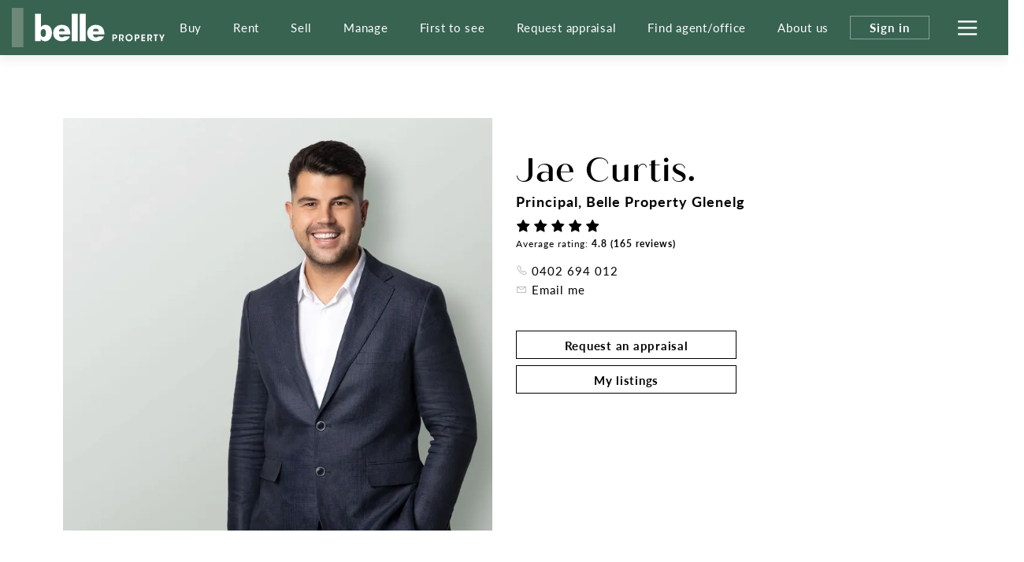

--- FILE ---
content_type: text/html; charset=utf-8
request_url: https://www.belleproperty.com/glenelg/jae-curtis
body_size: 18856
content:
<!DOCTYPE html>
<html lang="en">
<head>
    <title>
    
	Jae Curtis. - Belle Property Australasia

</title>
    <!--[if IE]>
        <meta http-equiv="imagetoolbar" content="no" />
    <![endif]-->
    <meta http-equiv="Content-Type" content="text/html; charset=utf-8"/>
    <meta name="viewport" id="vport" content="width=device-width, initial-scale=1, user-scalable=no"/>
    
    <link rel="preconnect" href="https://use.typekit.net" />
<link rel="dns-prefetch" href="https://use.typekit.net" />

<link rel="preload" as="font" href="https://propvue.azureedge.net/belle/public/fonts/QuicheSans/quichesans-medium.woff2" type="font/woff2" crossorigin>
<link rel="preload" href="https://propvue.azureedge.net/belle/public/lib/bootstrap-4.4.1/css/bootstrap.min.css" as="style">
<link rel="preload" href="https://propvue.azureedge.net/belle/public/css/plyr.css" as="style">
<link rel="preload" href="https://propvue.azureedge.net/belle/public/css/content.css?v=7b62842e" as="style">
<link rel="preload" href="https://propvue.azureedge.net/belle/public/css/structure.css?v=7b62842e" as="style">
<link rel="preload" href="https://use.typekit.net/onq3xab.css" as="style" crossorigin>

<link rel="apple-touch-icon" sizes="180x180" href="https://propvue.azureedge.net/belle/public/img/apple-touch-icon.png">
<link rel="icon" type="image/png" sizes="32x32" href="https://propvue.azureedge.net/belle/public/img/favicon-32x32.png">
<link rel="icon" type="image/png" sizes="16x16" href="https://propvue.azureedge.net/belle/public/img/favicon-16x16.png">
<link rel="manifest" href="https://propvue.azureedge.net/belle/public/img/site.webmanifest">
<link rel="mask-icon" href="https://propvue.azureedge.net/belle/public/img/safari-pinned-tab.svg" color="#386351">
<link rel="shortcut icon" href="https://propvue.azureedge.net/belle/public/img/favicon.ico">
    
    
<meta name="msapplication-TileColor" content="#386351">
<meta name="msapplication-config" content="https://propvue.azureedge.net/belle/public/img/browserconfig.xml">
<meta name="theme-color" content="#386351">

    <meta name="robots" content="all">
    <meta name="DC.Title" content="Jae Curtis" />
<meta name="DC.Creator" />
<meta name="DC.Subject" content="Jae Curtis" />
<meta name="DC.Publisher" />
<meta name="DC.Type" content="website" />
<meta name="DC.Format" content="text/html" />
<meta name="DC.Language" content="en" />
<meta name="DC.Relation">
<meta name="DC.Rights" content="Copyright &copy;2021">
<link rel="DC.Identifier" href="/jae-curtis">
<link rel="DC.Coverage" href="/jae-curtis">
<meta property="article:published_time" content="2025-06-14T20:04:43&#x2B;11:00" />
<meta property="article:author" content="Belle Property Team" />


<meta name="type" property="og:type" content="article" />
<meta name="locale" property="og:locale" content="en_au" />
    <meta name="title" property="og:title" content="Jae Curtis" />
<meta name="site_name" property="og:site_name" />
<meta name="twitter:card" content="summary" />
<meta name="twitter:site" content="@bellepropertyau" />
    <meta property="twitter:title" content="Jae Curtis" />

    
    
    
    
<link rel="stylesheet" type="text/css" href="https://propvue.azureedge.net/belle/public/lib/bootstrap-4.4.1/css/bootstrap.min.css" />
<link rel="stylesheet" type="text/css" href="https://propvue.azureedge.net/belle/public/css/plyr.css" />
<link rel="stylesheet" type="text/css" href="https://propvue.azureedge.net/belle/public/css/content.css?v=7b62842e" />
<link rel="stylesheet" type="text/css" href="https://propvue.azureedge.net/belle/public/css/structure.css?v=7b62842e" />
<style>
    @import url("https://use.typekit.net/onq3xab.css");
</style>
    
    <script type="text/javascript" src="/data/globals"></script>
    
    <link rel="preload" href="https://propvue.azureedge.net/belle/public/img/img-default-profile.webp" as="image" fetchpriority="high" />
    <link rel="preload" href="https://propvue.azureedge.net/belle/public/img/img-default-property-search.webp" as="image" fetchpriority="high" />



    
	<!-- Google Tag Manager -->
	<script>
		(function (w,d,s,l,i){w[l]=w[l]||[];w[l].push({'gtm.start':
				new Date().getTime(),event:'gtm.js'});var f=d.getElementsByTagName(s)[0],
				j=d.createElement(s),dl=l!='dataLayer'?'&l='+l:'';j.async=true;j.src=
				'https://www.googletagmanager.com/gtm.js?id='+i+dl;f.parentNode.insertBefore(j,f);
		})(window, document, 'script', 'dataLayer', 'GTM-TPQDJ45');
	</script>
	<!-- End Google Tag Manager -->




<script type="text/javascript">!function(T,l,y){var S=T.location,k="script",D="instrumentationKey",C="ingestionendpoint",I="disableExceptionTracking",E="ai.device.",b="toLowerCase",w="crossOrigin",N="POST",e="appInsightsSDK",t=y.name||"appInsights";(y.name||T[e])&&(T[e]=t);var n=T[t]||function(d){var g=!1,f=!1,m={initialize:!0,queue:[],sv:"5",version:2,config:d};function v(e,t){var n={},a="Browser";return n[E+"id"]=a[b](),n[E+"type"]=a,n["ai.operation.name"]=S&&S.pathname||"_unknown_",n["ai.internal.sdkVersion"]="javascript:snippet_"+(m.sv||m.version),{time:function(){var e=new Date;function t(e){var t=""+e;return 1===t.length&&(t="0"+t),t}return e.getUTCFullYear()+"-"+t(1+e.getUTCMonth())+"-"+t(e.getUTCDate())+"T"+t(e.getUTCHours())+":"+t(e.getUTCMinutes())+":"+t(e.getUTCSeconds())+"."+((e.getUTCMilliseconds()/1e3).toFixed(3)+"").slice(2,5)+"Z"}(),iKey:e,name:"Microsoft.ApplicationInsights."+e.replace(/-/g,"")+"."+t,sampleRate:100,tags:n,data:{baseData:{ver:2}}}}var h=d.url||y.src;if(h){function a(e){var t,n,a,i,r,o,s,c,u,p,l;g=!0,m.queue=[],f||(f=!0,t=h,s=function(){var e={},t=d.connectionString;if(t)for(var n=t.split(";"),a=0;a<n.length;a++){var i=n[a].split("=");2===i.length&&(e[i[0][b]()]=i[1])}if(!e[C]){var r=e.endpointsuffix,o=r?e.location:null;e[C]="https://"+(o?o+".":"")+"dc."+(r||"services.visualstudio.com")}return e}(),c=s[D]||d[D]||"",u=s[C],p=u?u+"/v2/track":d.endpointUrl,(l=[]).push((n="SDK LOAD Failure: Failed to load Application Insights SDK script (See stack for details)",a=t,i=p,(o=(r=v(c,"Exception")).data).baseType="ExceptionData",o.baseData.exceptions=[{typeName:"SDKLoadFailed",message:n.replace(/\./g,"-"),hasFullStack:!1,stack:n+"\nSnippet failed to load ["+a+"] -- Telemetry is disabled\nHelp Link: https://go.microsoft.com/fwlink/?linkid=2128109\nHost: "+(S&&S.pathname||"_unknown_")+"\nEndpoint: "+i,parsedStack:[]}],r)),l.push(function(e,t,n,a){var i=v(c,"Message"),r=i.data;r.baseType="MessageData";var o=r.baseData;return o.message='AI (Internal): 99 message:"'+("SDK LOAD Failure: Failed to load Application Insights SDK script (See stack for details) ("+n+")").replace(/\"/g,"")+'"',o.properties={endpoint:a},i}(0,0,t,p)),function(e,t){if(JSON){var n=T.fetch;if(n&&!y.useXhr)n(t,{method:N,body:JSON.stringify(e),mode:"cors"});else if(XMLHttpRequest){var a=new XMLHttpRequest;a.open(N,t),a.setRequestHeader("Content-type","application/json"),a.send(JSON.stringify(e))}}}(l,p))}function i(e,t){f||setTimeout(function(){!t&&m.core||a()},500)}var e=function(){var n=l.createElement(k);n.src=h;var e=y[w];return!e&&""!==e||"undefined"==n[w]||(n[w]=e),n.onload=i,n.onerror=a,n.onreadystatechange=function(e,t){"loaded"!==n.readyState&&"complete"!==n.readyState||i(0,t)},n}();y.ld<0?l.getElementsByTagName("head")[0].appendChild(e):setTimeout(function(){l.getElementsByTagName(k)[0].parentNode.appendChild(e)},y.ld||0)}try{m.cookie=l.cookie}catch(p){}function t(e){for(;e.length;)!function(t){m[t]=function(){var e=arguments;g||m.queue.push(function(){m[t].apply(m,e)})}}(e.pop())}var n="track",r="TrackPage",o="TrackEvent";t([n+"Event",n+"PageView",n+"Exception",n+"Trace",n+"DependencyData",n+"Metric",n+"PageViewPerformance","start"+r,"stop"+r,"start"+o,"stop"+o,"addTelemetryInitializer","setAuthenticatedUserContext","clearAuthenticatedUserContext","flush"]),m.SeverityLevel={Verbose:0,Information:1,Warning:2,Error:3,Critical:4};var s=(d.extensionConfig||{}).ApplicationInsightsAnalytics||{};if(!0!==d[I]&&!0!==s[I]){var c="onerror";t(["_"+c]);var u=T[c];T[c]=function(e,t,n,a,i){var r=u&&u(e,t,n,a,i);return!0!==r&&m["_"+c]({message:e,url:t,lineNumber:n,columnNumber:a,error:i}),r},d.autoExceptionInstrumented=!0}return m}(y.cfg);function a(){y.onInit&&y.onInit(n)}(T[t]=n).queue&&0===n.queue.length?(n.queue.push(a),n.trackPageView({})):a()}(window,document,{
src: "https://js.monitor.azure.com/scripts/b/ai.2.min.js", // The SDK URL Source
crossOrigin: "anonymous", 
cfg: { // Application Insights Configuration
    connectionString: 'InstrumentationKey=f2d128d1-cf95-4ad4-a742-338b9724862a;IngestionEndpoint=https://australiaeast-1.in.applicationinsights.azure.com/;LiveEndpoint=https://australiaeast.livediagnostics.monitor.azure.com/;ApplicationId=d37e2085-03f3-4513-ae72-78499c15597b'
}});</script></head>


<body>

	<!-- Google Tag Manager (noscript) -->
	<noscript>
		<iframe src="https://www.googletagmanager.com/ns.html?id=GTM-TPQDJ45" height="0" width="0" style="display:none;visibility:hidden"></iframe>
	</noscript>
	<!-- End Google Tag Manager (noscript) -->





<header>
    <div class="inner">
        <div class="logo"><a href="/"></a></div>
        <div class="navigation">
            <ul>

        <li><a href="/buy">Buy</a></li>

        <li><a href="/rent">Rent</a></li>

        <li><a href="/sell">Sell</a></li>

        <li><a href="/manage">Manage</a></li>

        <li><a href="/first-to-see">First to see</a></li>

        <li><a href="/request-appraisal">Request appraisal</a></li>

        <li><a href="/agents-and-offices">Find agent/office</a></li>

        <li><a href="/about-us">About us</a></li>
            </ul>
        </div>
        <div class="header-nav">
                <div class="nav-sign-in"><span>Sign in</span></div>
            <div class="nav-hamburger">
                <div class="hamburger hamburger--spin">
                    <div class="hamburger-box">
                        <div class="hamburger-inner"></div>
                    </div>
                </div>
            </div>
        </div>
    </div>
</header>

<div class="menu">
    <div class="menuback"></div>
    <div class="menuinner">
        <div class="items">
                <div class="item-list">
                    <ul>

        <li><a href="/buy">Buy</a></li>

        <li><a href="/first-to-see">First to see</a></li>

        <li><a href="/agents-and-offices">Find agent/office</a></li>

        <li><a href="/buy">Buy with Belle Property</a></li>

        <li><a href="/listings?propertyType=residential&amp;sort=newold&amp;searchStatus=buy&amp;state=all">Properties for sale</a></li>

        <li><a href="/upcoming-inspections?propertyType=residential&amp;sort=newold&amp;searchStatus=buy&amp;state=all">Upcoming inspections</a></li>

        <li><a href="/upcoming-auctions">Online auctions</a></li>

        <li><a href="/new-developments-and-projects">New developments &amp; projects</a></li>

        <li><a href="/blog?t=buying">Buying tips &amp; advice</a></li>

        <li><a href="/suburb-guides">Suburb guides</a></li>
                    </ul>
                </div>
                <div class="item-list">
                    <ul>

        <li><a href="/sell">Sell</a></li>

        <li><a href="/first-to-see">First to see</a></li>

        <li><a href="/agents-and-offices">Find agent/office</a></li>

        <li><a href="/sell">Sell with Belle Property</a></li>

        <li><a href="/request-appraisal">Request an appraisal</a></li>

        <li><a href="/listings?propertyType=residential&amp;sort=newold&amp;searchStatus=sold&amp;state=all">Recently sold</a></li>

        <li><a href="/testimonials">Testimonials</a></li>

        <li><a href="/blog?t=selling">Selling tips &amp; advice</a></li>
                    </ul>
                </div>
                <div class="item-list">
                    <ul>

        <li><a href="/rent">Rent</a></li>

        <li><a href="/rent">Rent with Belle Property</a></li>

        <li><a href="/listings?propertyType=residential&amp;sort=newold&amp;searchStatus=rent&amp;state=all">Properties for rent</a></li>

        <li><a href="/upcoming-inspections?propertyType=residential&amp;sort=newold&amp;searchStatus=rent&amp;state=all">Upcoming inspections</a></li>

        <li><a href="/blog?t=renting">Renting tips &amp; advice</a></li>

        <li><a href="/suburb-guides">Suburb guides</a></li>

        <li><a href="https://www.belleescapes.com.au/" target="_blank">Holiday accommodation</a></li>

        <li><a href="https://www.bellecommercial.com/" target="_blank">Commercial properties</a></li>
                    </ul>
                </div>
                <div class="item-list">
                    <ul>

        <li><a href="/manage">Manage</a></li>

        <li><a href="/agents-and-offices">Find an agent or office</a></li>

        <li><a href="/manage">Manage with Belle Property</a></li>

        <li><a href="/request-appraisal">Request an appraisal</a></li>

        <li><a href="/testimonials">Testimonials</a></li>

        <li><a href="/blog?t=investing">Investing tips &amp; advice</a></li>
                    </ul>
                </div>
                <div class="item-list">
                    <ul>

        <li><a href="/about-us">About us</a></li>

        <li><a href="/head-office">Our head office</a></li>

        <li><a href="/our-global-partners">Our global partners</a></li>

        <li><a href="/blog">Our blog</a></li>

        <li><a href="/our-publications">Our publications</a></li>

        <li><a href="/join-belle-property">Work with us</a></li>

        <li><a href="/become-a-franchisee">Become a franchisee</a></li>
                    </ul>
                </div>
        </div>
        <div class="network">
            <div class="title">Our connected network</div>
            <div class="brands">
                        <div class="brand propvue"><a href="/our-services" target="_blank"></a></div>
                        <div class="brand commercial"><a href="https://www.bellecommercial.com/" target="_blank"></a></div>
                        <div class="brand international"><a href="https://www.belleinternational.com.au/" target="_blank"></a></div>
                        <div class="brand escapes"><a href="https://www.belleescapes.com.au/" target="_blank"></a></div>
                        <div class="brand-line-break"></div>
                        <div class="brand hockingstuart"><a href="https://hockingstuart.com.au/" target="_blank"></a></div>
                        <div class="brand acton"><a href="https://acton.com.au" target="_blank"></a></div>
                        <div class="brand jamesedition"><a href="https://www.jamesedition.com/" target="_blank"></a></div>
                        <div class="brand-spacer"></div>
                        <div class="brand lre"><a href="https://www.leadingre.com/" target="_blank"></a></div>
                        <div class="brand lpi"><a href="https://www.luxuryportfolio.com/" target="_blank"></a></div>
            </div>
        </div>
    </div>
</div>
<div class="user-modal sign-in">
	<div class="user-modal-inner">
		<div class="modal-close"></div>
		<ul class="nav nav-tabs nav-justified" role="tablist">
			<li class="nav-item" role="presentation">
				<a class="nav-link active" id="b5-signin-tab" href="#b5-signin" role="tab" aria-controls="b5-signin" aria-selected="true">Sign In</a>
			</li>
			<li class="nav-item" role="presentation">
				<a class="nav-link" id="b5-register-tab" href="#b5-register" role="tab" aria-controls="b5-register" aria-selected="false">Register</a>
			</li>
		</ul>
		<div class="tab-content">
			<div class="tab-pane fade show active" id="b5-signin" role="tabpanel" aria-labelledby="b5-signin-tab">
				<div class="pane-intro">
					<h3>Sign In</h3>
				</div>


<form method="post" onsubmit="return m4.user.signin(this.form);" action="/user/login">
<input type="hidden" id="b5-userTypeGuid" name="UserTypeGuid" value="d551b058-15ff-41d4-b337-490384dfde73" />
<input type="hidden" id="b5-favourite" name="favourite" value="" />
<fieldset>
    <input type="hidden" id="b5-action" name="b5-action" value="signin" />
    <div class="row justify-content-center">
        <div class="col-md-6">
            <div class="form-group m4-textfield m4-textfield-floating-label">
                <label for="b5-email" class="control-label">Email</label>
                <input type="text" class="form-control" id="b5-email" name="EmailAddress" autocomplete="off" spellcheck="false" data-valid-required="true" data-valid="email" />
                <span class="m4-textfield-focused"></span>
            </div>
        </div>
    </div>
    <div class="row justify-content-center">
        <div class="col-md-6">
            <div class="form-group m4-textfield m4-textfield-floating-label">
                <label for="b5-pass" class="control-label">Password</label>
                <input type="password" class="form-control" id="b5-pass" name="Password" autocomplete="off" spellcheck="false" data-valid-required="true" data-valid="string" data-valid-min="6" />
                <span class="m4-textfield-focused"></span>
            </div>
        </div>
    </div>
    <div class="row justify-content-center">
        <div class="col-md-12">
            <div class="loader-holder">
                <div class="loader">&nbsp;</div>
            </div>
            <div class="complete-message"></div>
            <div class="form-group-buttons">
                <div class="form-group">
                    <input type="submit" class="btn-submit" onclick="return m4.user.signin(this.form);" value="Sign In" />
                </div>
                <p><a class="b5-panel-link" href="#b5-forgot">Forgot Password?</a></p>
            </div>
        </div>
    </div>
</fieldset>
<input name="__RequestVerificationToken" type="hidden" value="CfDJ8F8NpO2Vf-tKifikOigyVeJMBoUVsIkJRWilTfNGCuHuf2OwMD7MJ23PHvqQOm7wPeAefMPF9asPlaVrbrhIr_9uWHUv2C21v_dXLTW0JCqvHWTkItbTwt8-aA87zFTl-CbyHChpZQ7t_yb8RlgouuM" /></form>
			</div>
			<div class="tab-pane fade" id="b5-register" role="tabpanel" aria-labelledby="b5-register-tab">
				<div class="pane-intro">
					<h3>Register</h3>
					<div class="pane-error"></div>
				</div>


<form method="post" onsubmit="return m4.user.register(this.form);" action="/user/register">
    <input type="hidden" id="b5-userTypeGuid" name="UserTypeGuid" value="d551b058-15ff-41d4-b337-490384dfde73" />
    <input type="hidden" id="b5-favourite" name="favourite" value="" />
    <fieldset>
        <input type="hidden" id="b5-action" name="b5-action" value="register" />
        <div class="row">
            <div class="col-md-6">
                <div class="form-group m4-textfield m4-textfield-floating-label">
                    <label for="b5-firstname" class="control-label">First name</label>
                    <input type="text" class="form-control" id="b5-firstname" name="Firstname" autocomplete="off" spellcheck="false" data-valid-required="true" data-valid="string" data-valid-min="2" />
                    <span class="m4-textfield-focused"></span>
                </div>

                <div class="form-group m4-textfield m4-textfield-floating-label">
                    <label for="b5-lastname" class="control-label">Last name</label>
                    <input type="text" class="form-control" id="b5-lastname" name="Lastname" autocomplete="off" spellcheck="false" data-valid-required="true" data-valid="string" data-valid-min="2" />
                    <span class="m4-textfield-focused"></span>
                </div>

                <div class="form-group m4-textfield m4-textfield-floating-label">
                    <label for="b5-email" class="control-label">Email</label>
                    <input type="text" class="form-control" id="b5-email" name="EmailAddress" autocomplete="off" spellcheck="false" data-valid-required="true" data-valid="email" />
                    <span class="m4-textfield-focused"></span>
                </div>
            </div>
            <div class="col-md-6">
                <div class="form-group m4-textfield m4-textfield-floating-label">
                    <label for="b5-pass" class="control-label">Password</label>
                    <input type="password" class="form-control" id="b5-pass" name="Password" autocomplete="off" spellcheck="false" data-valid-required="true" data-valid="string" data-valid-match="Confirm" data-valid-min="6" />
                    <span class="m4-textfield-focused"></span>
                </div>

                <div class="form-group m4-textfield m4-textfield-floating-label">
                    <label for="b5-confirm" class="control-label">Confirm Password</label>
                    <input type="password" class="form-control" id="b5-confirm" name="Confirm" autocomplete="off" spellcheck="false" data-valid-required="true" data-valid="string" data-valid-match="Password" data-valid-min="6" />
                    <span class="m4-textfield-focused"></span>
                </div>

                <div class="form-group m4-textfield m4-textfield-floating-label">
                    <label for="b5-postcode" class="control-label">Postcode</label>
                    <input type="text" class="form-control" id="b5-postcode" name="PostCode" autocomplete="off" spellcheck="false" data-valid-required="true" data-valid="postcode" />
                    <span class="m4-textfield-focused"></span>
                </div>
            </div>
        </div>
        <div class="row justify-content-center">
            <div class="col-md-8">
                <div class="b5-terms-wrapper">
                    <div class="form-group checkbox-group">
                        <input type="checkbox" class="xn-checkbox" name="b5-register-terms" id="b5-register-terms" data-valid-required="true" data-valid="checkbox" />
                        <label for="b5-register-terms" class="control-label">I accept the <a href="/terms-of-use" target="_blank">Terms and Conditions</a></label>
                    </div>
                </div>
            </div>
        </div>
        <div class="row justify-content-center">
            <div class="col-md-12">
                <div class="form-group-buttons">
                    <input type="submit" class="btn-submit" onclick="return m4.user.register(this.form);" value="Register" />
                </div>
            </div>
        </div>
    </fieldset>
<input name="__RequestVerificationToken" type="hidden" value="CfDJ8F8NpO2Vf-tKifikOigyVeJMBoUVsIkJRWilTfNGCuHuf2OwMD7MJ23PHvqQOm7wPeAefMPF9asPlaVrbrhIr_9uWHUv2C21v_dXLTW0JCqvHWTkItbTwt8-aA87zFTl-CbyHChpZQ7t_yb8RlgouuM" /></form>
			</div>
			<div class="tab-pane fade" id="b5-forgot" role="tabpanel">
				<div class="pane-intro">
					<h3>Forgotten your Password?</h3>
					<p>Enter your email address below and we'll send instructions and a link to reset your password</p>
				</div>
<form method="post" onsubmit="return m4.user.forgot(this.form);" action="/user/password">
	<input type="hidden" id="b5-userTypeGuid" name="UserTypeGuid" value="d551b058-15ff-41d4-b337-490384dfde73" />
	<input type="hidden" id="b5-action" name="b5-action" value="forgot" />
	<fieldset>
		<div class="row justify-content-center">
			<div class="col-md-6">
				<div class="form-group m4-textfield m4-textfield-floating-label">
					<label for="b5-email" class="control-label">Email</label>
					<input type="text" class="form-control" id="b5-email" name="EmailAddress" autocomplete="off" spellcheck="false" data-valid-required="true" data-valid="email" />
					<span class="m4-textfield-focused"></span>
				</div>
			</div>
		</div>
		<div class="row justify-content-center">
			<div class="col-md-12">
				<div class="form-group-buttons">
					<input type="submit" class="btn-submit" onclick="return m4.user.forgot(this.form);" value="Send" />
					<p><a class="b5-panel-link" href="#b5-signin">Cancel</a></p>
				</div>
			</div>
		</div>
	</fieldset>
<input name="__RequestVerificationToken" type="hidden" value="CfDJ8F8NpO2Vf-tKifikOigyVeJMBoUVsIkJRWilTfNGCuHuf2OwMD7MJ23PHvqQOm7wPeAefMPF9asPlaVrbrhIr_9uWHUv2C21v_dXLTW0JCqvHWTkItbTwt8-aA87zFTl-CbyHChpZQ7t_yb8RlgouuM" /></form>			</div>
		</div>
	</div>
</div>


<div class="main">


<section class="section agent-details">
    <div class="inner">
        <div class="row">
            <div class="col-md-6">
                    <section class="section section-full-image section-image-auto">
                        <img src="/media/xwmhw3mj/16627023496.jpg?rmode=max&amp;width=720&amp;v=1d8c4657f07fac0&amp;format=webp&amp;quality=80" alt="" />
                    </section>
            </div>
            <div class="col-md-6">
                <div class="agent-details-info">
                    
                    <h1>Jae Curtis.</h1>
                        <div class="role">Principal, <a href="/glenelg">Belle Property Glenelg</a></div>
                    
                    <div data-require="true" data-require-type="rating">
                        <script type="application/xn+json">{"@type":"rating","item":"==Qf9JSbvNmL5RnclB3byBXZsxWZiB0cpRnc1NmLlFmaiojIslWYtVmI7pjIzVWdsFmdiwiIzdmbpRXYy9SY0FGZvIiOiwmc1Jye"}</script>
                    </div>
                    
                    <div class="contact">
                            <div class="info">
                                <a class="phone" href="tel:0402 694 012">0402 694 012</a>
                            </div>
                            <div class="info">
                                <a class="email" href="#" data-agent-modal="agent-contact" data-id="166010">Email me</a>
                            </div>

                    </div>
                    <div class="contact-btns">
                                <a href="/glenelg/jae-curtis/request-appraisal" class="btn-outline" data-anchor-scroll="true">Request an appraisal</a>
                                <a href="#listings" class="btn-outline inactive" data-anchor-scroll="true">My listings</a>
                    </div>
                </div>
            </div>
        </div>
        <div class="agent-details-info-md">
            <div class="row">
                <div class="col-md-12">
                        <div class="suburbs">
                            <div class="title">Specialty suburbs</div>
                            <ul>
                                    <li>Glenelg</li>
                                    <li>Brighton</li>
                                    <li>Seacliff</li>
                            </ul>
                        </div>
                </div>
            </div>
        </div>
    </div>
</section>	<section class="section content readmore agent-summary">
		<div class="inner">
			<h2 class="title">You&#x27;re in safe hands.</h2>
			<div class="row">
				<div class="col-md-12 summary">
					<p> Jae Curtis is the Principal of Belle Property Henley Beach. With a decade of experience in the industry, Jae Curtis possesses vast experience in the real estate market, ranging from opulent beach front properties to affordable entry-level homes, which allows him to surpass his clients’ expectations. As a dedicated professional, Jae leverages his marketing skills and meticulous attention to detail to ensure that every property stands out in today’s competitive market. Jae initially gained his footing through his family’s successful businesses, bringing with him a competitive edge in marketing, promotion, and customer service. Having started his career in retail, Jae is naturally inclined towards fostering friendly and approachable relationships with buyers and sellers alike.</p>
<p>Jae is an affable, easy going individual who values honesty and transparency with all his clients, thereby streamlining the buying and selling process. What sets him apart is his unique ability to find the perfect buyers for each home beyond conventional marketing techniques, and this skill is reflected in his impressive results. He understands the values of hard work in delivering superior outcomes for his clients in every aspect of real estate.</p>
<p>Jae brings a combination of youthful exuberance and industry experience to the table, delivering the best possible outcomes for properties he sells. Committed to leveraging his deep understanding of the western suburbs only elevates Jae’s contribution which is vital to the team’s success, and he takes pride in representing Belle Property Henley Beach, which is synonymous with high-end levels of marketing technology, and service.</p>
				</div>
			</div>
			<div class="read-more">
				<a href="#">Read more</a>
			</div>
			<div class="read-less">
				<a href="#">Show less</a>
			</div>
		</div>
	</section>

	<section class="section agent-awards">
		<div class="inner">
			<div class="awards">
				<h2 class="title">Awards.</h2>
				<div class="awarded">
						<img src="/media/tfrbuguz/badgehires.png?rmode=max&amp;width=400&amp;v=1db7ef58b467760&amp;format=webp&amp;quality=80" alt=""/>
						<img src="/media/zgtdkkkr/badgehires.png?rmode=max&amp;width=400&amp;v=1db7ef8bbd43f40&amp;format=webp&amp;quality=80" alt=""/>
						<img src="/media/ysihno43/badgehires.png?rmode=max&amp;width=400&amp;v=1db7ef596761550&amp;format=webp&amp;quality=80" alt=""/>
						<img src="/media/wicp5sbb/badgehires.png?rmode=max&amp;width=400&amp;v=1db7ef8c1f4d9c0&amp;format=webp&amp;quality=80" alt=""/>
						<img src="/media/jtpfzbus/badgehires.png?rmode=max&amp;width=400&amp;v=1db7ef5aae8c370&amp;format=webp&amp;quality=80" alt=""/>
						<img src="/media/410bno01/0f26cbbed58339acf6de999c55a2d60cbdcbc24d.png?rmode=max&amp;width=400&amp;v=1dad15489bffe10&amp;format=webp&amp;quality=80" alt=""/>
						<img src="/media/2lmdh1fk/27c866ec-0145-41fd-a057-5c89d02ac615_badge.png?rmode=max&amp;width=400&amp;v=1dad151a790ece0&amp;format=webp&amp;quality=80" alt=""/>
						<img src="/media/gnajjhvs/9c271f18-8083-4c6f-86c6-6ca7466c73f9_badge.png?rmode=max&amp;width=400&amp;v=1dad151746bd0f0&amp;format=webp&amp;quality=80" alt=""/>
						<img src="/media/u2wiczem/996c225e-5c0d-42a3-9e9c-d3f578fb566b_badge.png?rmode=max&amp;width=400&amp;v=1dad151b290a130&amp;format=webp&amp;quality=80" alt=""/>
						<img src="/media/5ipnifjk/502ee87f-6ade-443d-b0c5-c53ce4a79d5.png?rmode=max&amp;width=400&amp;v=1dad15195be8c20&amp;format=webp&amp;quality=80" alt=""/>
						<img src="/media/dqaem21o/agent-sales-locality-winner-8.png?rmode=max&amp;width=400&amp;v=1d9453b8aa00470&amp;format=webp&amp;quality=80" alt=""/>
						<img src="/media/lgeisnff/sa_no1_individual-office-gci_fy23_rgb-2.png?rmode=max&amp;width=400&amp;v=1dad1573371b1e0&amp;format=webp&amp;quality=80" alt=""/>
						<img src="/media/exnfmsdf/sa_no1_customer-experience-sales-office-of-the-year_fy23_rgb.png?rmode=max&amp;width=400&amp;v=1dad1573cd9fd50&amp;format=webp&amp;quality=80" alt=""/>
				</div>
			</div>
		</div>
	</section>
            <section data-require="true" data-require-type="property">
                <script type="application/xn+json">{"@type":"property","item":"[base64]"}</script>
            </section>
                <section data-require="true" data-require-type="property">
                    <script type="application/xn+json">{"@type":"property","item":"[base64]"}</script>
                </section>
            <section data-require="true" data-require-type="testimonials">
                <script type="application/xn+json">{"@type":"testimonials","item":"==[base64]"}</script>
            </section>



    <section class="section speciality-suburbs">
        <div class="inner">
            <h2 class="title">Specialty suburbs.</h2>
            <div class="suburbs">
                <div class="swiper">
                    <div class="swiper-container">
                        <div class="swiper-wrapper">
                                <div class="swiper-slide">
                                    <div class="guide-item">
                                            <div class="image-wrapper">
                                                <div class="image" data-background="/media/h2al1rze/glenelg_lr_8661.jpg?rmode=max&amp;width=800&amp;v=1d82a9cfa27b280&amp;format=webp&amp;quality=80"><a href="/suburbs/glenelg"></a></div>
                                            </div>
                                        <div class="details">
                                            <div class="title">Glenelg.</div>
                                        </div>
                                    </div>
                                </div>
                                <div class="swiper-slide">
                                    <div class="guide-item">
                                            <div class="image-wrapper">
                                                <div class="image" data-background="/media/5hnhqx45/henley-sitchu-171_sxb0c4q.jpg?rmode=max&amp;width=800&amp;v=1d82a9c5e9ef490&amp;format=webp&amp;quality=80"><a href="/suburbs/brighton"></a></div>
                                            </div>
                                        <div class="details">
                                            <div class="title">Brighton.</div>
                                        </div>
                                    </div>
                                </div>
                                <div class="swiper-slide">
                                    <div class="guide-item">
                                            <div class="image-wrapper">
                                                <div class="image" data-background="/media/b3cmymoc/sitchu_maroubra-29.jpg?rmode=max&amp;width=800&amp;v=1d82a9e35ddfe50&amp;format=webp&amp;quality=80"><a href="/suburbs/seacliff"></a></div>
                                            </div>
                                        <div class="details">
                                            <div class="title">Seacliff.</div>
                                        </div>
                                    </div>
                                </div>
                        </div>
                    </div>
                    <div class="swiper-pagination"></div>
                    <div class="swiper-nav">
                        <div class="swiper-button-next"></div>
                        <div class="swiper-button-prev"></div>
                    </div>
                </div>
            </div>
        </div>
    </section>

<section class="section content  pt-small pb-small">
    <a tabindex="0" class="section-anchor" id="request-appraisal"></a>
    <div class="inner">
        <div class="row">
            <div class="col-sm-12">
                <section class="section content-columns green overlay-90 pt-small pb-small">
                    <div class="row">
                        <div class="col-lg-6 order-1 order-lg-1 content-column">
                            <section class="section section-full-image"  data-background="/media/bv5j2hml/14-plateau-road-dining.jpg?rmode=max&width=1400&v=1daab89dde62e10&format=webp&quality=80" data-background-position="CC"></section>
                        </div>
                        <div class="col-lg-6 order-2 order-lg-2 content-column">
                            <section class="section section-action green">
                                <div class="inner">
                                    <div class="row">
                                        <div class="col-md-12">
                                                <h2>Curious about the value of your home?</h2>
                                                <div class="section-summary"><p class="summary max-sm">To receive a complimentary appraisal, please send a request and an experienced real estate agent will contact you. After understanding your needs, they will guide you through the property evaluation process and answer any questions you may have.&nbsp;&nbsp;</p></div>
                                            <div class="section-link"><a href="/glenelg/jae-curtis/request-appraisal" class="btn-outline">Send request</a></div>
                                        </div>
                                    </div>
                                </div>
                            </section>
                        </div>
                    </div>
                </section>
            </div>
        </div>
    </div>
</section>
        <section class="section featured-articles">
            <div class="inner">
                <h2 class="title">From our blog.</h2>
                <div class="articles">
                    <div class="swiper">
                        <div class="swiper-container">
                            <div class="swiper-wrapper">
                                    <div class="swiper-slide">
                                        <div class="item">
                                            <div class="image-wrapper">
                                                <div class="image" data-background="/media/qclj2t0d/pexels-kindelmedia-7579354.jpg?rmode=max&amp;width=800&amp;v=1dc90a46f649010&amp;format=webp&amp;quality=80"><a href="/blog/a-guide-to-downsizing-a-chance-to-simplify"></a></div>
                                            </div>
                                            <div class="details">
                                                <div class="title"><a href="/blog/a-guide-to-downsizing-a-chance-to-simplify">A guide to downsizing: a chance to simplify.</a></div>
                                                <div class="summary">Downsizing is not simply about reducing space, but about creating a home that reflects your current lifestyle, priorities, and values. By letting go of excess and living more intentionally, it offers greater freedom, comfort, and clarity for the next chapter of life.</div>
                                                <div class="readmore"><a href="/blog/a-guide-to-downsizing-a-chance-to-simplify">Read more</a></div>
                                            </div>
                                        </div>
                                    </div>
                                    <div class="swiper-slide">
                                        <div class="item">
                                            <div class="image-wrapper">
                                                <div class="image" data-background="/media/dhaey14g/pexels-mikhail-nilov-8730986.jpg?rmode=max&amp;width=800&amp;v=1dc803a5f12d340&amp;format=webp&amp;quality=80"><a href="/blog/the-basics-of-exchanging-property-contracts"></a></div>
                                            </div>
                                            <div class="details">
                                                <div class="title"><a href="/blog/the-basics-of-exchanging-property-contracts">The basics of exchanging property contracts.</a></div>
                                                <div class="summary">While a buyer and seller may feel aligned on price and terms, a sale only becomes legally binding once contracts are formally exchanged. Until that point, everything remains provisional. </div>
                                                <div class="readmore"><a href="/blog/the-basics-of-exchanging-property-contracts">Read more</a></div>
                                            </div>
                                        </div>
                                    </div>
                                    <div class="swiper-slide">
                                        <div class="item">
                                            <div class="image-wrapper">
                                                <div class="image" data-background="/media/rl3nwfjt/pexels-julia-volk-5272174.jpg?rmode=max&amp;width=800&amp;v=1dc6f10e4736580&amp;format=webp&amp;quality=80"><a href="/blog/how-to-style-your-home-for-festive-holiday-hosting"></a></div>
                                            </div>
                                            <div class="details">
                                                <div class="title"><a href="/blog/how-to-style-your-home-for-festive-holiday-hosting">How to style your home for festive holiday hosting.</a></div>
                                                <div class="summary">Create a festive home that feels welcoming, relaxed and effortlessly stylish. From a warm first impression at the front door to layered lighting, natural textures and considered colour palettes, these simple styling ideas help set the tone for memorable summer entertaining with family and friends.</div>
                                                <div class="readmore"><a href="/blog/how-to-style-your-home-for-festive-holiday-hosting">Read more</a></div>
                                            </div>
                                        </div>
                                    </div>
                                    <div class="swiper-slide">
                                        <div class="item">
                                            <div class="image-wrapper">
                                                <div class="image" data-background="/media/2zjpbnb0/13515014_1_29_copy-1.jpg?rmode=max&amp;width=800&amp;v=1dc64a335fc0d30&amp;format=webp&amp;quality=80"><a href="/blog/10-tips-to-secure-a-rental-property-in-a-competitive-market"></a></div>
                                            </div>
                                            <div class="details">
                                                <div class="title"><a href="/blog/10-tips-to-secure-a-rental-property-in-a-competitive-market">10 tips to secure a rental property in a competitive market.</a></div>
                                                <div class="summary">In a market where great rentals are leased within hours, being organised and proactive is essential. Our expert insights offer practical ways to present a stronger application and secure the right property sooner.</div>
                                                <div class="readmore"><a href="/blog/10-tips-to-secure-a-rental-property-in-a-competitive-market">Read more</a></div>
                                            </div>
                                        </div>
                                    </div>
                                    <div class="swiper-slide">
                                        <div class="item">
                                            <div class="image-wrapper">
                                                <div class="image" data-background="/media/ddnhjmfe/28-1.jpg?rmode=max&amp;width=800&amp;v=1dc549c8b6cd8b0&amp;format=webp&amp;quality=80"><a href="/blog/first-to-see-where-property-meets-high-intent-buyers-first"></a></div>
                                            </div>
                                            <div class="details">
                                                <div class="title"><a href="/blog/first-to-see-where-property-meets-high-intent-buyers-first">First to see: where property meets high-intent buyers first.</a></div>
                                                <div class="summary">First to see gives your property an unrivalled launch advantage &#x2014; reaching our database of qualified buyers first to build early momentum and strong enquiry before going public on the portals.</div>
                                                <div class="readmore"><a href="/blog/first-to-see-where-property-meets-high-intent-buyers-first">Read more</a></div>
                                            </div>
                                        </div>
                                    </div>
                                    <div class="swiper-slide">
                                        <div class="item">
                                            <div class="image-wrapper">
                                                <div class="image" data-background="/media/3alnf0q2/adobestock_893622406.jpeg?rmode=max&amp;width=800&amp;v=1dc549c8a61d150&amp;format=webp&amp;quality=80"><a href="/blog/commercial-versus-residential-property-investment-how-to-choose-the-best-investment"></a></div>
                                            </div>
                                            <div class="details">
                                                <div class="title"><a href="/blog/commercial-versus-residential-property-investment-how-to-choose-the-best-investment">Commercial versus residential property investment: how to choose the best investment.</a></div>
                                                <div class="summary">Property investment remains one of the most reliable ways to build long-term wealth in Australia. The choice between residential and commercial real estate depends on your goals, risk tolerance and investment timeline, as both offer distinct benefits and considerations.</div>
                                                <div class="readmore"><a href="/blog/commercial-versus-residential-property-investment-how-to-choose-the-best-investment">Read more</a></div>
                                            </div>
                                        </div>
                                    </div>
                                    <div class="swiper-slide">
                                        <div class="item">
                                            <div class="image-wrapper">
                                                <div class="image" data-background="/media/emhha0aw/belle-property-male-agent-v1.jpg?rmode=max&amp;width=800&amp;v=1dc549c864b85c0&amp;format=webp&amp;quality=80"><a href="/blog/navigating-the-2025-first-home-guarantee-what-first-time-buyers-need-to-know"></a></div>
                                            </div>
                                            <div class="details">
                                                <div class="title"><a href="/blog/navigating-the-2025-first-home-guarantee-what-first-time-buyers-need-to-know">How to play it smart when entering the property market for the first time.</a></div>
                                                <div class="summary">Buying your first home is one of life&#x2019;s biggest milestones, and while new government incentives are making it easier to enter the market, success still comes down to strategy. From researching grants and securing finance early, to staying flexible with location and planning for long-term affordability, preparation is key.</div>
                                                <div class="readmore"><a href="/blog/navigating-the-2025-first-home-guarantee-what-first-time-buyers-need-to-know">Read more</a></div>
                                            </div>
                                        </div>
                                    </div>
                                    <div class="swiper-slide">
                                        <div class="item">
                                            <div class="image-wrapper">
                                                <div class="image" data-background="/media/5adbb4wo/cbus_hero_1_podium_occulus_park_r20_final_lr.jpg?rmode=max&amp;width=800&amp;v=1dc33819f2b8720&amp;format=webp&amp;quality=80"><a href="/blog/the-rise-of-luxury-inner-city-living"></a></div>
                                            </div>
                                            <div class="details">
                                                <div class="title"><a href="/blog/the-rise-of-luxury-inner-city-living">The rise of luxury inner-city living.</a></div>
                                                <div class="summary">Luxury living is shifting to city centres, where lifestyle and connection define prestige. In Sydney, 111 Castlereagh exemplifies this with heritage design, sweeping views, and curated amenities that blend convenience, culture, and refined urban living.</div>
                                                <div class="readmore"><a href="/blog/the-rise-of-luxury-inner-city-living">Read more</a></div>
                                            </div>
                                        </div>
                                    </div>
                                    <div class="swiper-slide">
                                        <div class="item">
                                            <div class="image-wrapper">
                                                <div class="image" data-background="/media/drsjr2du/pexels-sasha-kim-9412436.jpg?rmode=max&amp;width=800&amp;v=1dc230f9b27ca30&amp;format=webp&amp;quality=80"><a href="/blog/the-rise-of-low-stimulation-homes-why-calmer-spaces-are-becoming-the-new-luxury"></a></div>
                                            </div>
                                            <div class="details">
                                                <div class="title"><a href="/blog/the-rise-of-low-stimulation-homes-why-calmer-spaces-are-becoming-the-new-luxury">The rise of Low-Stimulation homes: why calmer spaces are becoming the new luxury.</a></div>
                                                <div class="summary">As life grows faster and noisier, many Australians are embracing low-stimulation homes &#x2013; spaces designed to soothe the senses, reduce clutter, and support mental well-being. More than a trend, they represent a cultural shift toward intentional living, proving that in today&#x2019;s world, true luxury is measured in peace of mind.</div>
                                                <div class="readmore"><a href="/blog/the-rise-of-low-stimulation-homes-why-calmer-spaces-are-becoming-the-new-luxury">Read more</a></div>
                                            </div>
                                        </div>
                                    </div>
                                    <div class="swiper-slide">
                                        <div class="item">
                                            <div class="image-wrapper">
                                                <div class="image" data-background="/media/hcmfhxru/66c13768-b928-495c-b50d-bf32732a54e7.jpg?rmode=max&amp;width=800&amp;v=1dbdc6b9af12d30&amp;format=webp&amp;quality=80"><a href="/blog/rates-to-renovations-the-5-costs-to-budget-for-as-a-homeowner"></a></div>
                                            </div>
                                            <div class="details">
                                                <div class="title"><a href="/blog/rates-to-renovations-the-5-costs-to-budget-for-as-a-homeowner">Beyond the mortgage: 5 hidden costs of owning a home.</a></div>
                                                <div class="summary">Homeownership comes with costs beyond the mortgage, including taxes, insurance, utilities, maintenance, and furnishings. With smart budgeting, these expenses become manageable, and the long-term rewards of equity, freedom, and personalisation make it a worthwhile investment.</div>
                                                <div class="readmore"><a href="/blog/rates-to-renovations-the-5-costs-to-budget-for-as-a-homeowner">Read more</a></div>
                                            </div>
                                        </div>
                                    </div>
                            </div>
                        </div>
                        <div class="swiper-pagination"></div>
                        <div class="swiper-nav">
                            <div class="swiper-button-next"></div>
                            <div class="swiper-button-prev"></div>
                        </div>
                    </div>
                    <div class="show-more"><a href="/blog" class="btn-outline">View all</a></div>
                </div>
            </div>
        </section>

	<div class="user-modal agent-contact">
		<div class="user-modal-inner">
			<div class="modal-close"></div>
			<h3>Contact me.</h3>
			<p>If you require more information please complete the following details</p>
			<div class="pane-message"></div>
        <div id="umbraco_form_acb6b1491f234b01be363bbf36561df9" class="umbraco-forms-form contactmeagent umbraco-forms-m4-default">
<form action="/glenelg/jae-curtis" enctype="multipart/form-data" id="formdb18992169db45d9a7502b154af5291c" method="post"><input data-val="true" data-val-required="The FormId field is required." name="FormId" type="hidden" value="acb6b149-1f23-4b01-be36-3bbf36561df9" /><input data-val="true" data-val-required="The FormName field is required." name="FormName" type="hidden" value="Contact me. (agent)" /><input data-val="true" data-val-required="The RecordId field is required." name="RecordId" type="hidden" value="00000000-0000-0000-0000-000000000000" /><input name="PreviousClicked" type="hidden" value="" /><input name="Theme" type="hidden" value="m4-default" />                <input type="hidden" name="FormStep" value="0" />
                <input type="hidden" name="RecordState" value="Q2ZESjhGOE5wTzJWZi10S2lmaWtPaWd5VmVLS09lcm1wM1VVOTZtbG9vQS1LaHprOTFCcko0anhkMzd5STl1OWFXVWpNUHNVeENnSGxDanFZVzMxSEJiUXlseWt4c3YwZ0xmWGNkM0pid3Z6NTVEQTJUV3lXVmJRX3k3eTc1dnZTSWh2X2c=" />






<div class="row justify-content-center"><div class="col-md-5 col-lg-4"><div class="form-group m4-textfield m4-textfield-floating-label">
    <label for="b87d83eb-65e9-4512-90bb-faabfdabc229" class="control-label ">Name</label>
    <input type="text" class="form-control " id="b87d83eb-65e9-4512-90bb-faabfdabc229" name="b87d83eb-65e9-4512-90bb-faabfdabc229" data-placeholder="Name" autocomplete="off" spellcheck="false"  data-valid-required="true" data-valid="string" data-valid-min="2" />
    <span class="m4-textfield-focused "></span>
</div><div class="form-group m4-textfield m4-textfield-floating-label">
    <label for="bc35161b-0abd-494f-f8fe-77a8382b81f4" class="control-label ">Phone</label>
    <input type="text" class="form-control " id="bc35161b-0abd-494f-f8fe-77a8382b81f4" name="bc35161b-0abd-494f-f8fe-77a8382b81f4" data-placeholder="Phone" autocomplete="off" spellcheck="false"  data-valid-required="true" data-valid="phone" />
    <span class="m4-textfield-focused "></span>
</div></div><div class="col-md-5 col-lg-4"><div class="form-group m4-textfield m4-textfield-floating-label">
    <label for="0052c65b-b6a0-40b7-bb97-4ecac5fd143d" class="control-label ">Email</label>
    <input type="text" class="form-control " id="0052c65b-b6a0-40b7-bb97-4ecac5fd143d" name="0052c65b-b6a0-40b7-bb97-4ecac5fd143d" data-placeholder="Email" autocomplete="off" spellcheck="false"  data-valid-required="true" data-valid="email" />
    <span class="m4-textfield-focused "></span>
</div><div class="form-group">
    <select class="m4-xnselectpicker" name="00787fb3-6eb0-41e5-fdc0-be03e3415fda" id="00787fb3-6eb0-41e5-fdc0-be03e3415fda" data-placeholder="About you" >
            <option value="I own my own home">I own my own home</option>
            <option value="I am renting">I am renting</option>
            <option value="I have recently sold">I have recently sold</option>
            <option value="I am a first home buyer">I am a first home buyer</option>
            <option value="I am looking to invest">I am looking to invest</option>
            <option value="I am monitoring the market">I am monitoring the market</option>
    </select>
</div></div></div><div class="row justify-content-center"><div class="col-md-10 col-lg-8"><div class="form-group m4-textfield m4-textfield-floating-label">
    <label class="control-label " for="9c2fdf26-3b2a-42d5-92be-96362f6bfa05">Message</label>
    <textarea class="form-control " id="9c2fdf26-3b2a-42d5-92be-96362f6bfa05" name="9c2fdf26-3b2a-42d5-92be-96362f6bfa05" data-placeholder="Message" autocomplete="off" spellcheck="false"  data-valid="string" data-valid-min="2"></textarea>
    <span class="m4-textfield-focused "></span>
</div></div></div><div class="row max-1000"><div class="col-md-12"><input type="hidden" id="8d29ec31-48ca-4a74-f52b-3092698db8e4" name="8d29ec31-48ca-4a74-f52b-3092698db8e4" value="24288,166010" /><input type="hidden" id="429fce3e-fa00-4a7f-808e-cf10e923ff4e" name="429fce3e-fa00-4a7f-808e-cf10e923ff4e" value="166010" /><input type="hidden" id="8587b91b-bbc7-44cd-fbef-acecd2294228" name="8587b91b-bbc7-44cd-fbef-acecd2294228" value="https://www.belleproperty.com/glenelg/jae-curtis" /></div></div>    <div style="display: none" aria-hidden="true">
        <input type="text" name="acb6b1491f234b01be363bbf36561df9"/>
    </div>
    <div class="row max-1000">
        <div class="col-md-12">
            <div class="loader-holder">
                <div class="loader">&nbsp;</div>
            </div>
            <div class="complete-message"></div>
            <div class="form-group-buttons">
                <div class="form-group">
                    <input type="submit" class="btn-submit" onclick="return m4.contact(this.form);" value="Send"/>
                </div>
            </div>
        </div>
    </div>

<input name="__RequestVerificationToken" type="hidden" value="CfDJ8F8NpO2Vf-tKifikOigyVeJMBoUVsIkJRWilTfNGCuHuf2OwMD7MJ23PHvqQOm7wPeAefMPF9asPlaVrbrhIr_9uWHUv2C21v_dXLTW0JCqvHWTkItbTwt8-aA87zFTl-CbyHChpZQ7t_yb8RlgouuM" /><input name="ufprt" type="hidden" value="CfDJ8F8NpO2Vf-tKifikOigyVeJFrs4D-ZP_rNWlet6dSMA_tcRkCCK5iTaSvcGwdEkykcYs61ULtBIJIiymAbm300jcDrVzKEq5VVjCvVD6OvURpvKauOoPBHdFunls0J2KhuezNBGGli_A7DGH4CTH9DM" /></form>

        </div>

		</div>
	</div>

</div>





<footer>
    <div class="register">
        <div class="inner">
            <div class="register-signup">
                <div><p>Register to receive the latest<br /> property news and alerts</p></div>
                <div><a href="#register" class="btn-solid" data-register="true">Register</a></div>
            </div>
        </div>
    </div>
    <div class="container">
            <div class="row">
                    <div class="col-md-6 col-lg-3">
                        <div class="menu-list">
                            <ul>

<li>About us</li>
                                    <div class="collapse">

        <li><a href="/agents-and-offices">Find an agent or office</a></li>

        <li><a href="/head-office">Head office</a></li>

        <li><a href="https://www.belleproperty.com/join-belle-property">Careers</a></li>

        <li><a href="/become-a-franchisee">Franchise opportunities</a></li>

        <li><a href="/contact-us">Contact us</a></li>

        <li><a href="/testimonials">Testimonials</a></li>
                                    </div>
                            </ul>
                        </div>
                    </div>
                    <div class="col-md-6 col-lg-3">
                        <div class="menu-list">
                            <ul>

<li>Our services</li>
                                    <div class="collapse">

        <li><a href="/buy">Buy</a></li>

        <li><a href="/rent">Rent</a></li>

        <li><a href="/sell">Sell</a></li>

        <li><a href="/manage">Manage</a></li>

        <li><a href="https://www.belleproperty.com/first-to-see">First to See</a></li>

        <li><a href="/new-developments-and-projects">New developments &amp; projects</a></li>

        <li><a href="/request-appraisal">Request an appraisal</a></li>
                                    </div>
                            </ul>
                        </div>
                    </div>
                    <div class="col-md-6 col-lg-3">
                        <div class="menu-list">
                            <ul>

<li>Resources</li>
                                    <div class="collapse">

        <li><a href="/pages/suburb-guides/">Suburb guides</a></li>

        <li><a href="/blog">Blog</a></li>

        <li><a href="/news">News</a></li>

        <li><a href="https://www.imags.com.au/sitchu_living_nsw/">Sitchu magazine</a></li>

        <li><a href="https://www.belleproperty.com/insight-the-australian-property-report">Insight</a></li>
                                    </div>
                            </ul>
                        </div>
                    </div>
                    <div class="col-md-6 col-lg-3">
                        <div class="menu-list">
                            <ul>

<li>Our connected network</li>
                                    <div class="collapse">

        <li><a href="https://www.belleescapes.com.au" target="_blank">Belle Property Escapes</a></li>

        <li><a href="https://www.bellecommercial.com/" target="_blank">Belle Property Commercial</a></li>

        <li><a href="https://www.belleinternational.com.au/" target="_blank">Belle Property International</a></li>

        <li><a href="https://hockingstuart.com.au/" target="_blank">Hockingstuart</a></li>

        <li><a href="https://www.leadingre.com/" target="_blank">LeadingRE</a></li>

        <li><a href="https://www.luxuryportfolio.com/" target="_blank">Luxury Portfolio International</a></li>

        <li><a href="https://www.jamesedition.com/" target="_blank">JamesEdition</a></li>

        <li><a href="https://sitchu.com.au/" target="_blank">Sitchu</a></li>
                                    </div>
                            </ul>
                        </div>
                    </div>
            </div>
            <div class="row">
                <div class="col-12">
                    <ul class="soxial">
                            <li>
                                <a href="https://www.facebook.com/bellepropertyau" target="_blank" rel="noopener noreferrer" class="soxial-facebook"></a>
                            </li>
                            <li>
                                <a href="https://www.instagram.com/bellepropertyau" target="_blank" rel="noopener noreferrer" class="soxial-instagram"></a>
                            </li>
                            <li>
                                <a href="https://www.youtube.com/@bellepropertyau" target="_blank" rel="noopener noreferrer" class="soxial-youtube"></a>
                            </li>
                            <li>
                                <a href="https://www.linkedin.com/company/belleproperty/" target="_blank" rel="noopener noreferrer" class="soxial-linkedin"></a>
                            </li>
                    </ul>
                </div>
            </div>
    </div>
    <div class="footer-end">
        <ul>
            <li><a href="/privacy-policy">Privacy policy</a></li>
            <li><a href="/terms-of-use">Terms of use</a></li>
        </ul>
    </div>
</footer>

<script type="text/javascript" src="https://propvue.azureedge.net/belle/public/lib/jquery-3.4.1.min.js"></script>
<script defer src="https://cdnjs.cloudflare.com/ajax/libs/popper.js/1.16.1/umd/popper.min.js"></script>
<script defer type="text/javascript" src="https://propvue.azureedge.net/belle/public/lib/bootstrap-4.4.1/js/bootstrap.min.js"></script>
<script defer type="text/javascript" src="https://propvue.azureedge.net/belle/public/lib/plyr-3.6.3/plyr.polyfilled.min.js"></script>
<script defer type="text/javascript" src="https://propvue.azureedge.net/belle/public/js/main.min.js?v=7b62842e"></script>










</body>    
</html>

--- FILE ---
content_type: text/html; charset=utf-8
request_url: https://www.belleproperty.com/data/featured-listings
body_size: 1673
content:
        <section class="section featured-properties">
                <a tabindex="0" class="section-anchor" id="listings"></a>
            <div class="inner">
                    <h2 class="title">My listings.</h2>
                <div class="properties">
                        <ul class="nav tabnav justify-content-center" role="tablist">
                                <li class="nav-item" role="presentation">
                                    <a class="nav-link active" id="b5-sale-tab" href="#b5-sale" role="tab" aria-controls="b5-sale" aria-selected="true">For sale</a>
                                </li>
                                <li class="nav-item" role="presentation">
                                    <a class="nav-link" id="b5-sold-tab" href="#b5-sold" role="tab" aria-controls="b5-sold" aria-selected="true">Sold</a>
                                </li>
                        </ul>
                    <div class="tab-content">

                                    <div class="tab-pane fade show active" id="b5-sale" role="tabpanel" aria-labelledby="b5-sale-tab">
                                        <div class="swiper">
                                            <div class="swiper-container">
                                                <div class="swiper-wrapper">
                                                        <div class="swiper-slide">
        <div class="property">
            <div class="image-wrapper">
                <div class="image" data-swiper-image="https://propvue.azureedge.net/listings/QbGy2PlJ/images/med/176955323163240508.webp"><a href="https://www.belleproperty.com/listings/2d-torrens-avenue-lockleys-sa-5032-QbGy2PlJ"></a></div>
            </div>
            
            
            <div class="add-to-favourites" data-id="QbGy2PlJ"></div>
            <div class="details">
                <div class="suburb"><a href="https://www.belleproperty.com/listings/2d-torrens-avenue-lockleys-sa-5032-QbGy2PlJ">Lockleys, SA</a></div>
                <div class="address">2D Torrens  Avenue</div>
                <div class="price">$1.695M &#x2014; Best Offer By 23/02 at 5pm (USP)</div>
                <div class="features">
                        <div class="feature bed" aria-label="bedrooms">4</div>
                        <div class="feature bath" aria-label="bathrooms">3</div>
                        <div class="feature car" aria-label="parking spaces">2</div>
                </div>
            </div>
        </div>
                                                        </div>
                                                        <div class="swiper-slide">
        <div class="property">
            <div class="image-wrapper">
                <div class="image" data-swiper-image="https://propvue.azureedge.net/listings/xqDMeEbl/images/med/176955701869717535.webp"><a href="https://www.belleproperty.com/listings/574-henley-beach-road-fulham-sa-5024-xqDMeEbl"></a></div>
            </div>
            
            
            <div class="add-to-favourites" data-id="xqDMeEbl"></div>
            <div class="details">
                <div class="suburb"><a href="https://www.belleproperty.com/listings/574-henley-beach-road-fulham-sa-5024-xqDMeEbl">Fulham, SA</a></div>
                <div class="address">574 Henley Beach Road</div>
                <div class="price">Best Offer By 16/02 at 5pm (USP)</div>
                <div class="features">
                        <div class="feature bed" aria-label="bedrooms">4</div>
                        <div class="feature bath" aria-label="bathrooms">2</div>
                        <div class="feature car" aria-label="parking spaces">3</div>
                </div>
            </div>
        </div>
                                                        </div>
                                                        <div class="swiper-slide">
        <div class="property">
            <div class="image-wrapper">
                <div class="image" data-swiper-image="https://propvue.azureedge.net/listings/VGOXKady/images/med/176887456526935153.webp"><a href="https://www.belleproperty.com/listings/5-matthew-street-grange-sa-5022-VGOXKady"></a></div>
            </div>
            
            
            <div class="add-to-favourites" data-id="VGOXKady"></div>
            <div class="details">
                <div class="suburb"><a href="https://www.belleproperty.com/listings/5-matthew-street-grange-sa-5022-VGOXKady">Grange, SA</a></div>
                <div class="address">5 Matthew Street</div>
                <div class="price">Best Offer By 09/02 at 5pm (USP)</div>
                <div class="features">
                        <div class="feature bed" aria-label="bedrooms">4</div>
                        <div class="feature bath" aria-label="bathrooms">2</div>
                        <div class="feature car" aria-label="parking spaces">2</div>
                </div>
            </div>
        </div>
                                                        </div>
                                                        <div class="swiper-slide">
        <div class="property">
            <div class="image-wrapper">
                <div class="image" data-swiper-image="https://propvue.azureedge.net/listings/xW1xl2yY/images/med/176894918505457902.webp"><a href="https://www.belleproperty.com/listings/14-canberra-street-henley-beach-south-sa-5022-xW1xl2yY"></a></div>
            </div>
            
            
            <div class="add-to-favourites" data-id="xW1xl2yY"></div>
            <div class="details">
                <div class="suburb"><a href="https://www.belleproperty.com/listings/14-canberra-street-henley-beach-south-sa-5022-xW1xl2yY">Henley Beach South, SA</a></div>
                <div class="address">14 Canberra Street</div>
                <div class="price">Best Offer By 09/02 at 5pm (USP)</div>
                <div class="features">
                        <div class="feature bed" aria-label="bedrooms">4</div>
                        <div class="feature bath" aria-label="bathrooms">3</div>
                        <div class="feature car" aria-label="parking spaces">2</div>
                </div>
            </div>
        </div>
                                                        </div>
                                                        <div class="swiper-slide">
        <div class="property">
            <div class="image-wrapper">
                <div class="image" data-swiper-image="https://propvue.azureedge.net/listings/4oKxmvjg/images/med/176888010896917785.webp"><a href="https://www.belleproperty.com/listings/20-moresby-street-lockleys-sa-5032-4oKxmvjg"></a></div>
            </div>
            
            
            <div class="add-to-favourites" data-id="4oKxmvjg"></div>
            <div class="details">
                <div class="suburb"><a href="https://www.belleproperty.com/listings/20-moresby-street-lockleys-sa-5032-4oKxmvjg">Lockleys, SA</a></div>
                <div class="address">20 Moresby Street</div>
                <div class="price">Best Offer By 09/02 at 5pm (USP)</div>
                <div class="features">
                        <div class="feature bed" aria-label="bedrooms">3</div>
                        <div class="feature bath" aria-label="bathrooms">2</div>
                        <div class="feature car" aria-label="parking spaces">1</div>
                </div>
            </div>
        </div>
                                                        </div>
                                                        <div class="swiper-slide">
        <div class="property">
            <div class="image-wrapper">
                <div class="image" data-swiper-image="https://propvue.azureedge.net/listings/ZJ66wWxJ/images/med/176343025268777557.webp"><a href="https://www.belleproperty.com/listings/31-hazel-terrace-henley-beach-south-sa-5022-ZJ66wWxJ"></a></div>
            </div>
            
            
            <div class="add-to-favourites" data-id="ZJ66wWxJ"></div>
            <div class="details">
                <div class="suburb"><a href="https://www.belleproperty.com/listings/31-hazel-terrace-henley-beach-south-sa-5022-ZJ66wWxJ">Henley Beach South, SA</a></div>
                <div class="address">31 Hazel Terrace</div>
                <div class="price">$1.475M &#x2014; $1.55M</div>
                <div class="features">
                        <div class="feature bed" aria-label="bedrooms">4</div>
                        <div class="feature bath" aria-label="bathrooms">2</div>
                        <div class="feature car" aria-label="parking spaces">2</div>
                </div>
            </div>
        </div>
                                                        </div>
                                                        <div class="swiper-slide">
        <div class="property">
            <div class="image-wrapper">
                <div class="image" data-swiper-image="https://propvue.azureedge.net/listings/n50Ka6qw/images/med/176774801974368124.webp"><a href="https://www.belleproperty.com/listings/79-beach-street-grange-sa-5022-n50Ka6qw"></a></div>
            </div>
            
            
            <div class="add-to-favourites" data-id="n50Ka6qw"></div>
            <div class="details">
                <div class="suburb"><a href="https://www.belleproperty.com/listings/79-beach-street-grange-sa-5022-n50Ka6qw">Grange, SA</a></div>
                <div class="address">79 Beach Street</div>
                <div class="price">$1.75M &#x2014; Auction Onsite 31/01 at 10:00am (USP)</div>
                <div class="features">
                        <div class="feature bed" aria-label="bedrooms">4</div>
                        <div class="feature bath" aria-label="bathrooms">2</div>
                        <div class="feature car" aria-label="parking spaces">5</div>
                </div>
            </div>
        </div>
                                                        </div>
                                                        <div class="swiper-slide">
        <div class="property">
            <div class="image-wrapper">
                <div class="image" data-swiper-image="https://propvue.azureedge.net/listings/GJamMWGJ/images/med/176299734352978972.webp"><a href="https://www.belleproperty.com/listings/410-tapleys-hill-road-fulham-gardens-sa-5024-GJamMWGJ"></a></div>
            </div>
            
                <div class="status first-to-see">FIRST TO SEE</div>
            
            <div class="add-to-favourites" data-id="GJamMWGJ"></div>
            <div class="details">
                <div class="suburb"><a href="https://www.belleproperty.com/listings/410-tapleys-hill-road-fulham-gardens-sa-5024-GJamMWGJ">Fulham Gardens, SA</a></div>
                <div class="address">410 Tapleys Hill Road</div>
                <div class="price">Contact Agent</div>
                <div class="features">
                </div>
            </div>
        </div>
                                                        </div>
                                                </div>
                                            </div>
                                            <div class="swiper-pagination"></div>
                                            <div class="swiper-nav">
                                                <div class="swiper-button-next"></div>
                                                <div class="swiper-button-prev"></div>
                                            </div>
                                        </div>
                                        <div class="show-more"><a href="/listings?propertyType=residential&amp;sort=newold&amp;searchStatus=buy&amp;state=all&amp;agent=222stf5944&amp;agentName=Jae Curtis" class="btn-outline">View all</a></div>
                                    </div>
                                    <div class="tab-pane fade" id="b5-sold" role="tabpanel" aria-labelledby="b5-sold-tab">
                                        <div class="swiper">
                                            <div class="swiper-container">
                                                <div class="swiper-wrapper">
                                                        <div class="swiper-slide">
        <div class="property">
            <div class="image-wrapper">
                <div class="image" data-swiper-image="https://propvue.azureedge.net/listings/MemP16VJ/images/med/176835231669048260.webp"><a href="https://www.belleproperty.com/listings/31-hammond-road-findon-sa-5023-MemP16VJ"></a></div>
            </div>
            
                <div class="status">SOLD</div>
            
            <div class="add-to-favourites" data-id="MemP16VJ"></div>
            <div class="details">
                <div class="suburb"><a href="https://www.belleproperty.com/listings/31-hammond-road-findon-sa-5023-MemP16VJ">Findon, SA</a></div>
                <div class="address">31 Hammond Road</div>
                <div class="price">$900,000</div>
                <div class="features">
                        <div class="feature bed" aria-label="bedrooms">3</div>
                        <div class="feature bath" aria-label="bathrooms">2</div>
                        <div class="feature car" aria-label="parking spaces">2</div>
                </div>
            </div>
        </div>
                                                        </div>
                                                        <div class="swiper-slide">
        <div class="property">
            <div class="image-wrapper">
                <div class="image" data-swiper-image="https://propvue.azureedge.net/listings/zJvd7mzL/images/med/176421245502451895.webp"><a href="https://www.belleproperty.com/listings/114a-halsey-road-henley-beach-south-sa-5022-zJvd7mzL"></a></div>
            </div>
            
                <div class="status">SOLD</div>
            
            <div class="add-to-favourites" data-id="zJvd7mzL"></div>
            <div class="details">
                <div class="suburb"><a href="https://www.belleproperty.com/listings/114a-halsey-road-henley-beach-south-sa-5022-zJvd7mzL">Henley Beach South, SA</a></div>
                <div class="address">114A Halsey Road</div>
                <div class="price">$1,840,000</div>
                <div class="features">
                        <div class="feature bed" aria-label="bedrooms">5</div>
                        <div class="feature bath" aria-label="bathrooms">2</div>
                        <div class="feature car" aria-label="parking spaces">2</div>
                </div>
            </div>
        </div>
                                                        </div>
                                                        <div class="swiper-slide">
        <div class="property">
            <div class="image-wrapper">
                <div class="image" data-swiper-image="https://propvue.azureedge.net/listings/2x6aPbP3/images/med/176765733287136767.webp"><a href="https://www.belleproperty.com/listings/3a-burnley-street-fulham-sa-5024-2x6aPbP3"></a></div>
            </div>
            
                <div class="status">SOLD</div>
            
            <div class="add-to-favourites" data-id="2x6aPbP3"></div>
            <div class="details">
                <div class="suburb"><a href="https://www.belleproperty.com/listings/3a-burnley-street-fulham-sa-5024-2x6aPbP3">Fulham, SA</a></div>
                <div class="address">3A Burnley Street</div>
                <div class="price">$1,165,000</div>
                <div class="features">
                        <div class="feature bed" aria-label="bedrooms">4</div>
                        <div class="feature bath" aria-label="bathrooms">2</div>
                        <div class="feature car" aria-label="parking spaces">2</div>
                </div>
            </div>
        </div>
                                                        </div>
                                                        <div class="swiper-slide">
        <div class="property">
            <div class="image-wrapper">
                <div class="image" data-swiper-image="https://propvue.azureedge.net/listings/5eAl6m0Y/images/med/176834686506056506.webp"><a href="https://www.belleproperty.com/listings/151-long-street-queenstown-sa-5014-5eAl6m0Y"></a></div>
            </div>
            
                <div class="status">SOLD</div>
            
            <div class="add-to-favourites" data-id="5eAl6m0Y"></div>
            <div class="details">
                <div class="suburb"><a href="https://www.belleproperty.com/listings/151-long-street-queenstown-sa-5014-5eAl6m0Y">Queenstown, SA</a></div>
                <div class="address">151 Long Street</div>
                <div class="price">Price undisclosed</div>
                <div class="features">
                        <div class="feature bed" aria-label="bedrooms">3</div>
                        <div class="feature bath" aria-label="bathrooms">2</div>
                        <div class="feature car" aria-label="parking spaces">2</div>
                </div>
            </div>
        </div>
                                                        </div>
                                                        <div class="swiper-slide">
        <div class="property">
            <div class="image-wrapper">
                <div class="image" data-swiper-image="https://propvue.azureedge.net/listings/o2q6MyPd/images/med/176765516520023615.webp"><a href="https://www.belleproperty.com/listings/33-180-184-seaview-road-henley-beach-south-sa-5022-o2q6MyPd"></a></div>
            </div>
            
                <div class="status">SOLD</div>
            
            <div class="add-to-favourites" data-id="o2q6MyPd"></div>
            <div class="details">
                <div class="suburb"><a href="https://www.belleproperty.com/listings/33-180-184-seaview-road-henley-beach-south-sa-5022-o2q6MyPd">Henley Beach South, SA</a></div>
                <div class="address">33/180-184 Seaview Road</div>
                <div class="price">$540,000</div>
                <div class="features">
                        <div class="feature bed" aria-label="bedrooms">2</div>
                        <div class="feature bath" aria-label="bathrooms">1</div>
                        <div class="feature car" aria-label="parking spaces">1</div>
                </div>
            </div>
        </div>
                                                        </div>
                                                        <div class="swiper-slide">
        <div class="property">
            <div class="image-wrapper">
                <div class="image" data-swiper-image="https://propvue.azureedge.net/listings/5oxK1GX7/images/med/176161799790852293.webp"><a href="https://www.belleproperty.com/listings/20-margaret-street-henley-beach-sa-5022-5oxK1GX7"></a></div>
            </div>
            
                <div class="status">SOLD</div>
            
            <div class="add-to-favourites" data-id="5oxK1GX7"></div>
            <div class="details">
                <div class="suburb"><a href="https://www.belleproperty.com/listings/20-margaret-street-henley-beach-sa-5022-5oxK1GX7">Henley Beach, SA</a></div>
                <div class="address">20 Margaret Street</div>
                <div class="price">Price undisclosed</div>
                <div class="features">
                        <div class="feature bed" aria-label="bedrooms">4</div>
                        <div class="feature bath" aria-label="bathrooms">3</div>
                        <div class="feature car" aria-label="parking spaces">2</div>
                </div>
            </div>
        </div>
                                                        </div>
                                                        <div class="swiper-slide">
        <div class="property">
            <div class="image-wrapper">
                <div class="image" data-swiper-image="https://propvue.azureedge.net/listings/J0b6aoV0/images/med/176212748795446761.webp"><a href="https://www.belleproperty.com/listings/6-sussex-street-henley-beach-sa-5022-J0b6aoV0"></a></div>
            </div>
            
                <div class="status">SOLD</div>
            
            <div class="add-to-favourites" data-id="J0b6aoV0"></div>
            <div class="details">
                <div class="suburb"><a href="https://www.belleproperty.com/listings/6-sussex-street-henley-beach-sa-5022-J0b6aoV0">Henley Beach, SA</a></div>
                <div class="address">6 Sussex Street</div>
                <div class="price">$1,480,000</div>
                <div class="features">
                        <div class="feature bed" aria-label="bedrooms">3</div>
                        <div class="feature bath" aria-label="bathrooms">1</div>
                        <div class="feature car" aria-label="parking spaces">1</div>
                </div>
            </div>
        </div>
                                                        </div>
                                                        <div class="swiper-slide">
        <div class="property">
            <div class="image-wrapper">
                <div class="image" data-swiper-image="https://propvue.azureedge.net/listings/J789jkZY/images/med/176472054058811792.webp"><a href="https://www.belleproperty.com/listings/34-180-184-seaview-road-henley-beach-south-sa-5022-J789jkZY"></a></div>
            </div>
            
                <div class="status">SOLD</div>
            
            <div class="add-to-favourites" data-id="J789jkZY"></div>
            <div class="details">
                <div class="suburb"><a href="https://www.belleproperty.com/listings/34-180-184-seaview-road-henley-beach-south-sa-5022-J789jkZY">Henley Beach South, SA</a></div>
                <div class="address">34/180-184 Seaview Road</div>
                <div class="price">$520,000</div>
                <div class="features">
                        <div class="feature bed" aria-label="bedrooms">2</div>
                        <div class="feature bath" aria-label="bathrooms">1</div>
                        <div class="feature car" aria-label="parking spaces">1</div>
                </div>
            </div>
        </div>
                                                        </div>
                                                        <div class="swiper-slide">
        <div class="property">
            <div class="image-wrapper">
                <div class="image" data-swiper-image="https://propvue.azureedge.net/listings/VDqqErgD/images/med/176351226873714973.webp"><a href="https://www.belleproperty.com/listings/31-lexington-road-henley-beach-south-sa-5022-VDqqErgD"></a></div>
            </div>
            
                <div class="status">SOLD</div>
            
            <div class="add-to-favourites" data-id="VDqqErgD"></div>
            <div class="details">
                <div class="suburb"><a href="https://www.belleproperty.com/listings/31-lexington-road-henley-beach-south-sa-5022-VDqqErgD">Henley Beach South, SA</a></div>
                <div class="address">31 Lexington Road</div>
                <div class="price">$2,382,500</div>
                <div class="features">
                        <div class="feature bed" aria-label="bedrooms">4</div>
                        <div class="feature bath" aria-label="bathrooms">3</div>
                        <div class="feature car" aria-label="parking spaces">2</div>
                </div>
            </div>
        </div>
                                                        </div>
                                                        <div class="swiper-slide">
        <div class="property">
            <div class="image-wrapper">
                <div class="image" data-swiper-image="https://propvue.azureedge.net/listings/D15v9Ldn/images/med/175618954199943162.webp"><a href="https://www.belleproperty.com/listings/2-jamaica-avenue-fulham-gardens-sa-5024-D15v9Ldn"></a></div>
            </div>
            
                <div class="status">SOLD</div>
            
            <div class="add-to-favourites" data-id="D15v9Ldn"></div>
            <div class="details">
                <div class="suburb"><a href="https://www.belleproperty.com/listings/2-jamaica-avenue-fulham-gardens-sa-5024-D15v9Ldn">Fulham Gardens, SA</a></div>
                <div class="address">Proposed Allotment 1, 2 Jamaica Avenue </div>
                <div class="price">$810,000</div>
                <div class="features">
                </div>
            </div>
        </div>
                                                        </div>
                                                        <div class="swiper-slide">
        <div class="property">
            <div class="image-wrapper">
                <div class="image" data-swiper-image="https://propvue.azureedge.net/listings/0go3J09g/images/med/176214295522199294.webp"><a href="https://www.belleproperty.com/listings/45-lexington-road-henley-beach-south-sa-5022-0go3J09g"></a></div>
            </div>
            
                <div class="status">SOLD</div>
            
            <div class="add-to-favourites" data-id="0go3J09g"></div>
            <div class="details">
                <div class="suburb"><a href="https://www.belleproperty.com/listings/45-lexington-road-henley-beach-south-sa-5022-0go3J09g">Henley Beach South, SA</a></div>
                <div class="address">45 Lexington Road</div>
                <div class="price">$2,650,000</div>
                <div class="features">
                        <div class="feature bed" aria-label="bedrooms">5</div>
                        <div class="feature bath" aria-label="bathrooms">4</div>
                        <div class="feature car" aria-label="parking spaces">4</div>
                </div>
            </div>
        </div>
                                                        </div>
                                                        <div class="swiper-slide">
        <div class="property">
            <div class="image-wrapper">
                <div class="image" data-swiper-image="https://propvue.azureedge.net/listings/gJEnN06G/images/med/176411262726349767.webp"><a href="https://www.belleproperty.com/listings/136-marlborough-street-henley-beach-sa-5022-gJEnN06G"></a></div>
            </div>
            
                <div class="status">SOLD</div>
            
            <div class="add-to-favourites" data-id="gJEnN06G"></div>
            <div class="details">
                <div class="suburb"><a href="https://www.belleproperty.com/listings/136-marlborough-street-henley-beach-sa-5022-gJEnN06G">Henley Beach, SA</a></div>
                <div class="address">136 Marlborough Street</div>
                <div class="price">Price undisclosed</div>
                <div class="features">
                        <div class="feature bed" aria-label="bedrooms">4</div>
                        <div class="feature bath" aria-label="bathrooms">3</div>
                        <div class="feature car" aria-label="parking spaces">4</div>
                </div>
            </div>
        </div>
                                                        </div>
                                                </div>
                                            </div>
                                            <div class="swiper-pagination"></div>
                                            <div class="swiper-nav">
                                                <div class="swiper-button-next"></div>
                                                <div class="swiper-button-prev"></div>
                                            </div>
                                        </div>
                                        <div class="show-more"><a href="/listings?propertyType=residential&amp;sort=newold&amp;searchStatus=sold&amp;state=all&amp;agent=222stf5944&amp;agentName=Jae Curtis" class="btn-outline">View all</a></div>
                                    </div>
                    </div>
                </div>
            </div>
        </section>



--- FILE ---
content_type: text/html; charset=utf-8
request_url: https://www.belleproperty.com/data/off-market-agents
body_size: -1486
content:
        <section class="section featured-properties">
            <a tabindex="0" class="section-anchor" id="first-to-see"></a>
            <div class="inner">
                <h2 class="title">First to see.</h2>
                <div class="properties">
                    <div class="tab-content no-nav">
                        <div class="tab-pane fade show active" id="b5-first-to-see" role="tabpanel" aria-labelledby="b5-first-to-see-tab">
                            <div class="swiper">
                                <div class="swiper-container">
                                    <div class="swiper-wrapper">
                                            <div class="swiper-slide">
    <div class="property">
        <div class="image-wrapper">
            <div class="image" data-swiper-image="https://propvue.azureedge.net/listings/GJamMWGJ/images/med/176299734352978972.webp"><a href="https://www.belleproperty.com/listings/410-tapleys-hill-road-fulham-gardens-sa-5024-GJamMWGJ"></a></div>
        </div>
        
            <div class="status first-to-see">FIRST TO SEE</div>
        
        <div class="add-to-favourites" data-id="GJamMWGJ"></div>
        <div class="details">
            <div class="suburb"><a href="https://www.belleproperty.com/listings/410-tapleys-hill-road-fulham-gardens-sa-5024-GJamMWGJ">Fulham Gardens, SA</a></div>
            <div class="address">410 Tapleys Hill Road</div>
            <div class="price">Contact Agent</div>
            <div class="features">
            </div>
        </div>
    </div>
                                            </div>
                                    </div>
                                </div>
                                <div class="swiper-pagination"></div>
                                <div class="swiper-nav">
                                    <div class="swiper-button-next"></div>
                                    <div class="swiper-button-prev"></div>
                                </div>
                            </div>
                            <div class="show-more"><a href="https://www.belleproperty.com/listings?propertyType=residential&amp;sort=newold&amp;firsttosee=true&amp;searchStatus=buy&amp;surr=1&amp;state=all&amp;agent=222stf5944&amp;agentName=Jae Curtis" class="btn-outline">View all</a></div>
                        </div>
                    </div>
                </div>
            </div>
        </section>



--- FILE ---
content_type: text/html; charset=utf-8
request_url: https://www.belleproperty.com/data/testimonials
body_size: -556
content:
        <section class="section testimonials">
            <a tabindex="0" class="section-anchor" id="testimonials"></a>
            <div class="leaf"></div>
            <div class="inner">
                <h2 class="title">What our<br /> customers say.</h2>
                <div class="swiper-container">
                    <div class="swiper-wrapper">
                        <div class="swiper-slide">
                            <div class="testimonial">
                                <div class="testimonial-item">
                                    <div class="quote">Always rang back when I left a message. Good communication.</div>
                                    <div class="rating rating-5">
                                        <div class="star"></div>
                                        <div class="star"></div>
                                        <div class="star"></div>
                                        <div class="star"></div>
                                        <div class="star"></div>
                                    </div>
                                    <div class="name">Nicole W</div>
                                    <div class="date">28/01/2026</div>
                                </div>
                            </div>
                        </div>
                        <div class="swiper-slide">
                            <div class="testimonial">
                                <div class="testimonial-item">
                                    <div class="quote">They made it less stressful, reassuring and obtained a good sale price. </div>
                                    <div class="rating rating-5">
                                        <div class="star"></div>
                                        <div class="star"></div>
                                        <div class="star"></div>
                                        <div class="star"></div>
                                        <div class="star"></div>
                                    </div>
                                    <div class="name">Jessie O</div>
                                    <div class="date">27/01/2026</div>
                                </div>
                            </div>
                        </div>
                        <div class="swiper-slide">
                            <div class="testimonial">
                                <div class="testimonial-item">
                                    <div class="quote">Spoke to Jae and was able to view the property (with vendors consent) prior to her going away</div>
                                    <div class="rating rating-4">
                                        <div class="star"></div>
                                        <div class="star"></div>
                                        <div class="star"></div>
                                        <div class="star"></div>
                                        <div class="star"></div>
                                    </div>
                                    <div class="name">Deborah S</div>
                                    <div class="date">26/01/2026</div>
                                </div>
                            </div>
                        </div>
                        <div class="swiper-slide">
                            <div class="testimonial">
                                <div class="testimonial-item">
                                    <div class="quote">Jayden Lugg was fantastic and provided great service. He was very thorough and helpful with the whole campaign. </div>
                                    <div class="rating rating-5">
                                        <div class="star"></div>
                                        <div class="star"></div>
                                        <div class="star"></div>
                                        <div class="star"></div>
                                        <div class="star"></div>
                                    </div>
                                    <div class="name">Alex H</div>
                                    <div class="date">16/12/2025</div>
                                </div>
                            </div>
                        </div>
                        <div class="swiper-slide">
                            <div class="testimonial">
                                <div class="testimonial-item">
                                    <div class="quote">Jordan assisted me through purchase and then providing access to view the property </div>
                                    <div class="rating rating-5">
                                        <div class="star"></div>
                                        <div class="star"></div>
                                        <div class="star"></div>
                                        <div class="star"></div>
                                        <div class="star"></div>
                                    </div>
                                    <div class="name">David B</div>
                                    <div class="date">16/12/2025</div>
                                </div>
                            </div>
                        </div>
                        <div class="swiper-slide">
                            <div class="testimonial">
                                <div class="testimonial-item">
                                    <div class="quote">Jae was great throughout the entire process. His communication was fantastic and you could tell he really cared about his clients. </div>
                                    <div class="rating rating-5">
                                        <div class="star"></div>
                                        <div class="star"></div>
                                        <div class="star"></div>
                                        <div class="star"></div>
                                        <div class="star"></div>
                                    </div>
                                    <div class="name">Justine K</div>
                                    <div class="date">14/12/2025</div>
                                </div>
                            </div>
                        </div>
                        <div class="swiper-slide">
                            <div class="testimonial">
                                <div class="testimonial-item">
                                    <div class="quote">Was pushy, very respectful and was honest.</div>
                                    <div class="rating rating-4">
                                        <div class="star"></div>
                                        <div class="star"></div>
                                        <div class="star"></div>
                                        <div class="star"></div>
                                        <div class="star"></div>
                                    </div>
                                    <div class="name">Claire W</div>
                                    <div class="date">13/12/2025</div>
                                </div>
                            </div>
                        </div>
                        <div class="swiper-slide">
                            <div class="testimonial">
                                <div class="testimonial-item">
                                    <div class="quote">Look they were respectful and responsive from start to finish.Jayden &amp; Jae guided me through the complex task of readying a problematic house situation for sale &amp; once they took over with marketing , staging &amp; the all important open inspections &amp; negotiations they achieved a great result. A second property was swiftly dealt with in a few days despite an existing not enthusiastic tenant proving no problem in setting a new record for this apartment block in the CBD.Great high level communication was provided by Jayden who is a professional realtor &amp; Jae in the background expertly steering the ship.All recommendations from staging to photos &amp; conveyancing &amp; salesfunder delivered 100%.Thanks highly recommend these humans.</div>
                                    <div class="rating rating-5">
                                        <div class="star"></div>
                                        <div class="star"></div>
                                        <div class="star"></div>
                                        <div class="star"></div>
                                        <div class="star"></div>
                                    </div>
                                    <div class="name">Pavlos K</div>
                                    <div class="date">30/11/2025</div>
                                </div>
                            </div>
                        </div>
                        <div class="swiper-slide">
                            <div class="testimonial">
                                <div class="testimonial-item">
                                    <div class="quote">Jae &amp; his team made the entire process of selling my house seamless. I was always updated &amp; any questions were clarified immediately. Thank you very much.</div>
                                    <div class="rating rating-5">
                                        <div class="star"></div>
                                        <div class="star"></div>
                                        <div class="star"></div>
                                        <div class="star"></div>
                                        <div class="star"></div>
                                    </div>
                                    <div class="name">Kylie P</div>
                                    <div class="date">20/11/2025</div>
                                </div>
                            </div>
                        </div>
                        <div class="swiper-slide">
                            <div class="testimonial">
                                <div class="testimonial-item">
                                    <div class="quote">Excellent assistance from Jayden selling our property. Great communication </div>
                                    <div class="rating rating-5">
                                        <div class="star"></div>
                                        <div class="star"></div>
                                        <div class="star"></div>
                                        <div class="star"></div>
                                        <div class="star"></div>
                                    </div>
                                    <div class="name">Sophie H</div>
                                    <div class="date">09/11/2025</div>
                                </div>
                            </div>
                        </div>
                    </div>
                </div>
                <div class="show-more"><a href="/testimonials/jae-curtis" class="btn-outline">View all</a></div>
            </div>
        </section>


--- FILE ---
content_type: text/css;charset=utf-8
request_url: https://use.typekit.net/onq3xab.css
body_size: 535
content:
/*
 * The Typekit service used to deliver this font or fonts for use on websites
 * is provided by Adobe and is subject to these Terms of Use
 * http://www.adobe.com/products/eulas/tou_typekit. For font license
 * information, see the list below.
 *
 * lato:
 *   - http://typekit.com/eulas/000000000000000000015231
 *   - http://typekit.com/eulas/00000000000000000001522c
 *   - http://typekit.com/eulas/00000000000000000001522e
 * quiche-sans:
 *   - http://typekit.com/eulas/00000000000000007735cad7
 *
 * © 2009-2026 Adobe Systems Incorporated. All Rights Reserved.
 */
/*{"last_published":"2022-02-07 00:32:36 UTC"}*/

@import url("https://p.typekit.net/p.css?s=1&k=onq3xab&ht=tk&f=15705.15708.22708.43735&a=91854693&app=typekit&e=css");

@font-face {
font-family:"lato";
src:url("https://use.typekit.net/af/220823/000000000000000000015231/27/l?subset_id=2&fvd=n7&v=3") format("woff2"),url("https://use.typekit.net/af/220823/000000000000000000015231/27/d?subset_id=2&fvd=n7&v=3") format("woff"),url("https://use.typekit.net/af/220823/000000000000000000015231/27/a?subset_id=2&fvd=n7&v=3") format("opentype");
font-display:auto;font-style:normal;font-weight:700;font-stretch:normal;
}

@font-face {
font-family:"lato";
src:url("https://use.typekit.net/af/180254/00000000000000000001522c/27/l?subset_id=2&fvd=n4&v=3") format("woff2"),url("https://use.typekit.net/af/180254/00000000000000000001522c/27/d?subset_id=2&fvd=n4&v=3") format("woff"),url("https://use.typekit.net/af/180254/00000000000000000001522c/27/a?subset_id=2&fvd=n4&v=3") format("opentype");
font-display:auto;font-style:normal;font-weight:400;font-stretch:normal;
}

@font-face {
font-family:"lato";
src:url("https://use.typekit.net/af/a18530/00000000000000000001522e/27/l?primer=7cdcb44be4a7db8877ffa5c0007b8dd865b3bbc383831fe2ea177f62257a9191&fvd=n5&v=3") format("woff2"),url("https://use.typekit.net/af/a18530/00000000000000000001522e/27/d?primer=7cdcb44be4a7db8877ffa5c0007b8dd865b3bbc383831fe2ea177f62257a9191&fvd=n5&v=3") format("woff"),url("https://use.typekit.net/af/a18530/00000000000000000001522e/27/a?primer=7cdcb44be4a7db8877ffa5c0007b8dd865b3bbc383831fe2ea177f62257a9191&fvd=n5&v=3") format("opentype");
font-display:auto;font-style:normal;font-weight:500;font-stretch:normal;
}

@font-face {
font-family:"quiche-sans";
src:url("https://use.typekit.net/af/7f46d7/00000000000000007735cad7/30/l?primer=7cdcb44be4a7db8877ffa5c0007b8dd865b3bbc383831fe2ea177f62257a9191&fvd=n5&v=3") format("woff2"),url("https://use.typekit.net/af/7f46d7/00000000000000007735cad7/30/d?primer=7cdcb44be4a7db8877ffa5c0007b8dd865b3bbc383831fe2ea177f62257a9191&fvd=n5&v=3") format("woff"),url("https://use.typekit.net/af/7f46d7/00000000000000007735cad7/30/a?primer=7cdcb44be4a7db8877ffa5c0007b8dd865b3bbc383831fe2ea177f62257a9191&fvd=n5&v=3") format("opentype");
font-display:auto;font-style:normal;font-weight:500;font-stretch:normal;
}

.tk-lato { font-family: "lato",sans-serif; }
.tk-quiche-sans { font-family: "quiche-sans",sans-serif; }


--- FILE ---
content_type: image/svg+xml
request_url: https://propvue.azureedge.net/belle/public/img/first-to-see-white-bp.svg
body_size: 911
content:
<?xml version="1.0" encoding="UTF-8"?><svg id="b" xmlns="http://www.w3.org/2000/svg" viewBox="0 0 1240 240"><g id="c"><rect width="1240" height="240" fill="none"/><path d="M70.29,42.84l-8.16,78h68.64l-.48,4.8H61.65l-8.4,80.4h-28.56L42.21,38.04h116.4l-.48,4.8h-87.84Z" fill="#fff"/><path d="M167.25,90.6l29.28-5.76-12.72,121.2h-28.56l12-115.44ZM169.17,51c1.2-9.36,9.12-16.08,18.72-16.08s15.12,6.72,14.16,16.08-8.4,16.32-17.52,16.32c-9.84,0-16.32-6.96-15.36-16.32Z" fill="#fff"/><path d="M311.01,110.28h-5.04c1.2-12.24-6.72-21.36-19.92-21.36-15.6,0-30.24,11.52-37.68,29.04l-9.36,88.08h-28.56l12.24-115.44,29.04-5.76-2.4,22.8c8.16-14.64,21.84-24,36.96-24,16.56,0,26.16,11.28,24.72,26.64Z" fill="#fff"/><path d="M307.89,174.85h4.8c-1.44,16.08,14.88,28.32,36.48,28.32,18,0,30.96-7.44,32.16-18.72,1.2-11.76-11.28-17.76-28.56-25.92-15.6-7.2-39.36-16.8-37.2-40.32,2.4-20.88,22.8-34.56,50.4-34.56,23.52,0,40.56,13.44,38.88,30.96h-5.04c1.44-14.4-11.76-25.68-31.2-25.68-17.04,0-30,7.68-30.96,18.72-1.44,12,11.52,18,28.56,25.68,17.28,7.68,39.36,16.56,36.96,39.84-2.16,20.88-21.36,35.28-51.12,35.28-26.4,0-46.08-14.64-44.16-33.6Z" fill="#fff"/><path d="M449.49,182.05c-1.2,10.8,5.28,18.72,15.12,18.72s18-5.76,18.96-13.2h4.8c-1.2,11.76-15.84,20.88-34.08,20.88-20.64,0-34.8-13.44-32.88-31.2l8.88-86.4h-14.64l.48-4.8h14.64l2.88-26.64,29.28-6.72-3.36,33.36h33.6l-.48,4.8h-33.84l-9.36,91.2Z" fill="#fff"/><path d="M628.28,187.57c0,11.76-13.68,20.88-31.92,20.88-20.64,0-36-13.44-36-31.2v-86.4h-14.88v-4.8h14.88v-26.64l28.56-6.72v33.36h33.6v4.8h-33.6v91.2c0,10.8,7.2,18.72,17.04,18.72s17.52-5.76,17.52-13.2h4.8Z" fill="#fff"/><path d="M624.2,146.04c0-35.52,27.6-62.4,64.32-62.4s64.32,26.88,64.32,62.4-27.6,62.4-64.32,62.4-64.32-26.88-64.32-62.4ZM723.32,146.04c0-35.52-13.68-57.6-34.8-57.6s-34.8,22.08-34.8,57.6,13.44,57.6,34.8,57.6,34.8-22.08,34.8-57.6Z" fill="#fff"/><path d="M816.91,174.85h4.8c0,16.08,17.76,28.32,39.36,28.32,18,0,30.24-7.44,30.24-18.72s-13.2-17.76-31.44-25.92c-16.08-7.2-41.28-16.8-41.28-40.32,0-20.88,19.2-34.56,46.8-34.56,23.52,0,42,13.44,42,30.96h-5.04c0-14.4-14.4-25.68-33.84-25.68-17.04,0-29.04,7.68-29.04,18.72,0,12,13.44,18,31.44,25.68,18,7.68,41.04,16.56,41.04,39.84,0,20.88-17.76,35.28-47.52,35.28-26.4,0-47.52-14.64-47.52-33.6Z" fill="#fff"/><path d="M1032.43,183.25h5.52c-7.44,15.12-27.36,25.2-49.92,25.2-39.6,0-67.44-27.12-67.44-62.4s27.84-62.4,62.64-62.4,58.32,25.68,58.32,59.28h-91.44v.24c0,38.16,16.8,59.28,44.88,59.28,15.84,0,30.48-7.44,37.44-19.2ZM950.11,138.12h63.84c-.72-30.48-12.48-49.68-30.72-49.68s-31.68,20.16-33.12,49.68Z" fill="#fff"/><path d="M1165.63,183.25h5.52c-7.44,15.12-27.36,25.2-49.92,25.2-39.6,0-67.44-27.12-67.44-62.4s27.84-62.4,62.64-62.4,58.32,25.68,58.32,59.28h-91.44v.24c0,38.16,16.8,59.28,44.88,59.28,15.84,0,30.48-7.44,37.44-19.2ZM1083.31,138.12h63.84c-.72-30.48-12.48-49.68-30.72-49.68s-31.68,20.16-33.12,49.68Z" fill="#fff"/><path d="M1179.07,189.25c0-10.08,7.92-18.24,18.24-18.24s18,8.16,18,18.24-7.68,18-18,18-18.24-7.68-18.24-18Z" fill="#fff"/></g></svg>

--- FILE ---
content_type: image/svg+xml
request_url: https://propvue.azureedge.net/belle/public/img/leaf-device-top.svg
body_size: 18197
content:
<svg xmlns="http://www.w3.org/2000/svg" viewBox="0 0 455.67 287.11"><g opacity="0.7"><path d="M252.27,82.69c.17,3.67.53,7.32.89,11s.78,7.29,1.28,10.93a104.65,104.65,0,0,0,4.9,21.5,87,87,0,0,0,10.08,19.6c4.07,6.13,8.69,11.86,13.26,17.57s9.07,11.51,13.32,17.46a115.15,115.15,0,0,1,11.27,18.74,50.21,50.21,0,0,1,3.37,10.34,33.74,33.74,0,0,1,.18,10.8A35.2,35.2,0,0,1,307.87,231a19.8,19.8,0,0,1-2.95,4.49,10.8,10.8,0,0,1-4.24,3h0a.39.39,0,0,0-.27.32h0A41,41,0,0,1,295,254.37a45,45,0,0,1-10.85,12.29c-1.08.86-2.19,1.68-3.32,2.47l-1.72,1.15c-.59.33-1.15.7-1.76,1a56,56,0,0,1-7.62,3.15c-5.24,1.78-10.64,3-16,4.58l0,0a.15.15,0,0,0-.07,0h0l-3.56,1.84c-1.18.6-2.41,1.11-3.61,1.67s-2.48.92-3.71,1.42c-.62.22-1.26.37-1.89.56a15.58,15.58,0,0,1-1.9.49,22.44,22.44,0,0,1-7.73.47,13.08,13.08,0,0,1-3.69-1,9.25,9.25,0,0,1-3.13-2.09l-.05-.05a.35.35,0,0,0-.45-.06h0a24.35,24.35,0,0,1-8,2.85,20,20,0,0,1-8.42-.52,25,25,0,0,1-7.64-3.7,30.12,30.12,0,0,1-6.21-5.82.41.41,0,0,0-.29-.15l-2.82-.23-2.8-.4a35,35,0,0,1-5.46-1.4,24.49,24.49,0,0,1-5.07-2.39,14,14,0,0,1-4.06-3.69l0,0a.45.45,0,0,0-.21-.15,63.36,63.36,0,0,1-11-4.33c-1.74-.91-3.45-1.9-5.16-2.9a49.67,49.67,0,0,1-5-3.11,10.12,10.12,0,0,1-1-.95c-.32-.33-.6-.74-1-1.13a8.61,8.61,0,0,0-2.74-1.64c-1.88-.79-3.82-1.34-5.61-2a47,47,0,0,1-10.17-5.72,59.93,59.93,0,0,1-8.72-7.82c-.67-.71-1.3-1.46-1.93-2.2l-1.87-2.31a12.67,12.67,0,0,0-1-1.16,11.8,11.8,0,0,0-1.14-1.09,10.5,10.5,0,0,0-1.31-1,8.29,8.29,0,0,0-1.54-.71,8,8,0,0,0-3.31-.34c-1.06.1-2,.29-3,.46a23.36,23.36,0,0,1-5.68.41,46.24,46.24,0,0,1-11.24-2.83,75.43,75.43,0,0,1-10.69-4.79l-1.26-.72-1.21-.77-1.12-.83-.48-.44-.27-.23-.35-.29a8.29,8.29,0,0,0-3-1.51c-.51-.15-1-.25-1.53-.38s-1-.17-1.53-.26a91.77,91.77,0,0,0-12-.5,51.84,51.84,0,0,1-5.79-.24,4.57,4.57,0,0,1-2.19-1,9,9,0,0,1-1.69-2.06,10.54,10.54,0,0,0-1-1.31,3.26,3.26,0,0,0-1.81-1,3.79,3.79,0,0,0-1.06,0l-.88.2a6.46,6.46,0,0,1-1.24.23A12.74,12.74,0,0,1,36,209.32c-.9-.36-1.79-.75-2.72-1.14-.46-.19-.92-.39-1.4-.57a9.64,9.64,0,0,0-1.55-.48c-2.07-.45-4-.58-5.81-1.08a11.1,11.1,0,0,1-4.79-2.54,19.92,19.92,0,0,1-3.27-4.62,45.33,45.33,0,0,0-7.64-9.43l.1.09A36,36,0,0,1,2.71,178,22.23,22.23,0,0,1,2.32,165a22.59,22.59,0,0,1,7.3-10.76c.81-.76,1.74-1.37,2.62-2.06s1.87-1.22,2.8-1.83L18,148.74c1-.5,2-1,3-1.61h0a.42.42,0,0,0,.14-.58l-.05-.07h0A8.7,8.7,0,0,1,18.89,142a9.64,9.64,0,0,1,.69-4.93,24.48,24.48,0,0,1,6.49-8.15c2.64-2.36,5.66-4.24,9.2-4.46A12.52,12.52,0,0,0,38,124a9,9,0,0,0,2.55-1.34,21.66,21.66,0,0,0,3.86-4,14.68,14.68,0,0,0,2.77-4.86,7.8,7.8,0,0,0,.31-2.89,9.22,9.22,0,0,0-.74-2.77,33.49,33.49,0,0,1-2.14-4.85,6.76,6.76,0,0,1,.63-4.83,14.72,14.72,0,0,1,1.33-2.21l1.64-2.14A18.56,18.56,0,0,0,51,89.3a10,10,0,0,0,.63-2.77,19.67,19.67,0,0,0,0-2.77,11.22,11.22,0,0,1,.77-5.05c1.35-3.21,3.72-5.92,6-8.65s4.65-5.51,6.88-8.34,4.4-5.7,6.72-8.42a67.55,67.55,0,0,1,7.56-7.57,70.58,70.58,0,0,1,8.61-6.36c3-1.93,6.14-3.77,9-6a41.38,41.38,0,0,0,4.12-3.59c.63-.66,1.28-1.3,1.87-2s1.18-1.39,1.76-2A16.91,16.91,0,0,1,106.89,24l1.06-.73c.36-.23.75-.4,1.13-.6a21.66,21.66,0,0,1,5.1-1.29,22.23,22.23,0,0,0,9.89-4.63c2.9-2.24,5.24-5.07,7.94-7.32l1-.84c.36-.26.73-.48,1.1-.73a12.82,12.82,0,0,1,2.29-1.2,8.5,8.5,0,0,1,5-.22,36,36,0,0,0,5.33,1.16,13.8,13.8,0,0,0,5.5-.63c.44-.15.9-.25,1.32-.43l1.26-.55c.85-.37,1.65-.75,2.46-1.13a37.42,37.42,0,0,1,5-1.93A32.14,32.14,0,0,1,172.8,1.62c3.57.08,7.2.23,10.82,0a15.75,15.75,0,0,1,10,2.65,32.41,32.41,0,0,1,7.58,7.39,79.59,79.59,0,0,1,5.79,9c3.43,6.31,6.82,12.68,10.38,18.93s7.2,12.48,11.15,18.51c1,1.5,2,3,3,4.49l1.55,2.21L234.68,67c.53.73,1.09,1.44,1.67,2.13s1.13,1.42,1.76,2.07l1.86,2L242,75a.38.38,0,0,0,.54,0,.39.39,0,0,0,0-.54l0,0-2-1.76-1.83-2c-.61-.65-1.14-1.37-1.72-2s-1.13-1.39-1.66-2.11l-1.61-2.16-1.54-2.2c-1-1.46-2-3-3-4.47-3.92-6-7.55-12.24-11.09-18.49s-6.92-12.6-10.36-18.94a79,79,0,0,0-5.84-9.14,33.12,33.12,0,0,0-7.79-7.61A16.61,16.61,0,0,0,183.56.69c-3.57.24-7.14.09-10.75,0A33.26,33.26,0,0,0,162,2a37.68,37.68,0,0,0-5.09,2c-.83.39-1.65.78-2.45,1.12l-1.21.54c-.41.17-.84.26-1.25.4a12.84,12.84,0,0,1-5.14.59,35.31,35.31,0,0,1-5.2-1.15,10.84,10.84,0,0,0-2.8-.31,10.09,10.09,0,0,0-2.78.55A13.89,13.89,0,0,0,133.6,7c-.38.25-.79.49-1.15.77l-1.07.86c-2.82,2.36-5.12,5.13-7.93,7.29A21,21,0,0,1,114,20.32a22.58,22.58,0,0,0-5.33,1.36,13.5,13.5,0,0,0-1.25.66l-1.16.8a19.34,19.34,0,0,0-2,1.94c-.63.7-1.2,1.37-1.77,2.05s-1.2,1.3-1.82,1.94a40.54,40.54,0,0,1-4,3.49c-2.83,2.15-5.93,4-9,5.91a71.29,71.29,0,0,0-8.75,6.43,69.71,69.71,0,0,0-7.69,7.68c-2.36,2.76-4.52,5.63-6.76,8.44s-4.51,5.59-6.86,8.3-4.79,5.5-6.26,9a12.38,12.38,0,0,0-.85,5.53,11.66,11.66,0,0,1-.57,5.09,17.39,17.39,0,0,1-2.63,4.48l-1.65,2.15a16.64,16.64,0,0,0-1.45,2.4,8,8,0,0,0-.72,5.64,35.12,35.12,0,0,0,2.19,5,6.7,6.7,0,0,1,.38,4.85,13.49,13.49,0,0,1-2.56,4.45,20.79,20.79,0,0,1-3.63,3.74,8.63,8.63,0,0,1-4.73,1.63,14,14,0,0,0-5.37,1.54,10.3,10.3,0,0,0-1.21.7c-.38.26-.79.49-1.15.77-.72.58-1.49,1.1-2.15,1.73a25.44,25.44,0,0,0-6.83,8.6,10.28,10.28,0,0,0-.75,5.62,10.65,10.65,0,0,0,.37,1.4,8.26,8.26,0,0,0,.64,1.3,7.19,7.19,0,0,0,1.89,2.15l.09-.65h0a33.51,33.51,0,0,0-3.18,1.28c-1,.51-2,1.07-3,1.61s-2,1.19-2.9,1.85-1.89,1.32-2.75,2.1A24,24,0,0,0,.92,164.59a23.78,23.78,0,0,0,.23,13.83,37.82,37.82,0,0,0,6.41,12.29l.05,0,0,.05a45.57,45.57,0,0,1,7.19,9.09c.53.83.94,1.64,1.54,2.56A12.46,12.46,0,0,0,24,207.93c2,.56,4.07.71,5.86,1.12a17,17,0,0,1,2.64,1c.9.39,1.82.79,2.76,1.17a14.72,14.72,0,0,0,6.21,1.29,8,8,0,0,0,1.68-.3l.57-.14a2.84,2.84,0,0,1,.42,0,1.25,1.25,0,0,1,.7.44,7.54,7.54,0,0,1,.79,1.05,10.75,10.75,0,0,0,2.08,2.5,6.74,6.74,0,0,0,3.18,1.42,51,51,0,0,0,6.09.29,98.86,98.86,0,0,1,11.74.5,10.7,10.7,0,0,1,5,1.64l.22.17a3.05,3.05,0,0,1,.3.26l.62.55c.42.33.85.63,1.27.94l1.31.82,1.32.75a78.23,78.23,0,0,0,11,4.87,47.67,47.67,0,0,0,11.78,2.88,25,25,0,0,0,6.14-.47c2-.35,3.84-.78,5.41-.21,3.28,1.15,5.29,5,8.15,7.84a61.53,61.53,0,0,0,9.06,7.92A47.43,47.43,0,0,0,141,252c1.92.71,3.8,1.23,5.6,1.94a7.52,7.52,0,0,1,2.37,1.32c.31.28.61.68,1,1.06a9.74,9.74,0,0,0,1.17,1.06,48.19,48.19,0,0,0,5.17,3.11c1.73,1,3.48,1.93,5.27,2.82a64.5,64.5,0,0,0,11.2,4.17l-.22-.18a10.85,10.85,0,0,0,2,2.21,18.82,18.82,0,0,0,2.33,1.74,24.73,24.73,0,0,0,5.23,2.46,35.71,35.71,0,0,0,5.58,1.44c.94.15,1.89.27,2.84.4l2.87.24-.29-.16a31,31,0,0,0,6.39,6,25.68,25.68,0,0,0,7.88,3.81,22.77,22.77,0,0,0,4.34.74,23.13,23.13,0,0,0,4.4-.2,25.22,25.22,0,0,0,8.25-2.94h0l-.5-.11a9.08,9.08,0,0,0,3.26,2.69,13.71,13.71,0,0,0,4,1.29,21,21,0,0,0,8.24-.42,16.52,16.52,0,0,0,2-.54c.66-.2,1.32-.37,2-.61,1.26-.51,2.55-1,3.76-1.58s2.45-1.18,3.61-1.88l3.45-2.12h0l-.12,0a89.17,89.17,0,0,0,16.25-4.11,56.26,56.26,0,0,0,7.78-3.28c.63-.33,1.24-.72,1.85-1.08l1.75-1.18c1.15-.81,2.27-1.65,3.36-2.54a46.22,46.22,0,0,0,11-12.68A41.15,41.15,0,0,0,301.15,239h0l-.28.32a8.82,8.82,0,0,0,2.54-1.35,15.07,15.07,0,0,0,2.09-1.9,20.21,20.21,0,0,0,3.07-4.66,36.12,36.12,0,0,0,3.05-10.64,34.27,34.27,0,0,0-.18-11.07,50.19,50.19,0,0,0-3.4-10.53,116.53,116.53,0,0,0-11.32-18.91c-4.27-6-8.77-11.77-13.32-17.52s-9.16-11.43-13.19-17.53a85.9,85.9,0,0,1-9.94-19.4,103.8,103.8,0,0,1-4.82-21.31c-.49-3.62-.89-7.26-1.25-10.9s-.67-7.29-1.16-10.93a.39.39,0,0,0-.43-.33.41.41,0,0,0-.34.4" fill="#6e8778"/><path d="M301.15,239a67.62,67.62,0,0,0,.66-15.17,61.88,61.88,0,0,0-2.75-15c-.44-1.19-.82-2.41-1.32-3.58s-1-2.36-1.56-3.48L292.81,195,286,181.54c-4.56-9-9.08-18-13.41-27.07s-8.48-18.26-12.06-27.66a.39.39,0,0,0-.5-.23.4.4,0,0,0-.22.5c3.57,9.44,7.7,18.65,12,27.76S280.6,173,285.13,182l6.79,13.5c2.21,4.53,4.65,8.95,6.15,13.7a71.48,71.48,0,0,1,2.32,29.67v0a.38.38,0,0,0,.76.11" fill="#6e8778"/><path d="M278,167.54a126.35,126.35,0,0,1,5.73,14.75c.87,2.49,1.43,5.08,2.13,7.62.51,2.58,1.16,5.15,1.48,7.77.18,1.3.44,2.6.54,3.91l.37,3.94c.1,1.31.11,2.63.17,3.95,0,.66.07,1.32.07,2l0,2c0,2.64-.22,5.27-.41,7.9s-.6,5.24-1.12,7.82a99.36,99.36,0,0,1-4,15.29A96.54,96.54,0,0,1,276.7,259a50.6,50.6,0,0,1-9.38,12.58A27.56,27.56,0,0,1,253.78,279l.33.68h0a64.14,64.14,0,0,0,8.75-9.3,69.5,69.5,0,0,0,6.87-10.75,57.17,57.17,0,0,0,4.56-11.92c.24-1,.53-2.07.74-3.12l.5-3.16c.32-2.11.51-4.21.75-6.32a140.36,140.36,0,0,0,.83-25.44c-.11-2.12-.4-4.23-.65-6.34s-.64-4.21-1.11-6.29-1-4.14-1.46-6.2-1.15-4.1-1.81-6.12c-2.6-8.1-6.08-15.86-9.36-23.65s-6.47-15.64-9-23.7a110.43,110.43,0,0,1-5.19-24.69l-.24-3.15c-.06-1.05,0-2.1-.08-3.15-.09-2.11,0-4.21.11-6.31,0-.53,0-1.06.07-1.58l.16-1.57.31-3.14c.21-2.1.75-4.14.78-6.28v0a.39.39,0,0,0-.38-.39.4.4,0,0,0-.38.29A70.78,70.78,0,0,0,247.21,100c-.09,2.13-.2,4.26-.1,6.38,0,1.07,0,2.14.08,3.2l.25,3.18a111.64,111.64,0,0,0,5.28,24.92c2.58,8.09,5.8,16,9.1,23.76S268.6,177,271.18,185c.67,2,1.24,4,1.82,6.07s1.06,4.08,1.45,6.15.77,4.14,1.11,6.22.54,4.18.66,6.29a139.69,139.69,0,0,1-.79,25.28c-.23,2.1-.42,4.22-.73,6.3l-.49,3.11c-.21,1-.49,2-.73,3.07A56.53,56.53,0,0,1,269,259.27a68.35,68.35,0,0,1-6.78,10.63,63.55,63.55,0,0,1-8.6,9.2h0a.38.38,0,0,0,0,.54.35.35,0,0,0,.37.13,28.32,28.32,0,0,0,13.9-7.66,51.29,51.29,0,0,0,9.53-12.77,98,98,0,0,0,6.27-14.65,102,102,0,0,0,4-15.4c.52-2.61.8-5.25,1.13-7.89s.42-5.3.41-8l0-2c0-.66-.05-1.33-.07-2-.06-1.33-.07-2.66-.17-4l-.38-4c-.1-1.33-.36-2.64-.54-3.95-.33-2.64-1-5.22-1.49-7.83-.71-2.56-1.27-5.16-2.15-7.67a124.75,124.75,0,0,0-5.76-14.84.39.39,0,0,0-.51-.2.38.38,0,0,0-.19.51Z" fill="#6e8778"/><path d="M224.26,283a40.53,40.53,0,0,0,6.17-3.21,64.11,64.11,0,0,0,5.68-4,70.81,70.81,0,0,0,10-9.6l1.15-1.31,1.07-1.36c.7-.92,1.44-1.81,2.11-2.75,1.31-1.9,2.67-3.77,3.82-5.78.58-1,1.22-2,1.76-3l1.62-3.06.8-1.54.72-1.57,1.44-3.15a97.35,97.35,0,0,0,4.56-13.08c.66-2.22,1.08-4.5,1.55-6.77.24-1.13.36-2.28.54-3.43l.25-1.72c.07-.57.1-1.15.16-1.73a74,74,0,0,0,.07-13.88c-.16-2.31-.54-4.6-.89-6.89s-.9-4.55-1.54-6.78a90.36,90.36,0,0,0-4.67-13.07l-2.69-6.32-1.35-3.16c-.45-1-.9-2.1-1.28-3.18-1.55-4.3-3.27-8.55-4.53-12.94a123.63,123.63,0,0,1-3.45-13.23,67.84,67.84,0,0,1-.28-27c1-4.44,2.45-8.76,3.8-13.17.33-1.11.69-2.2.95-3.34s.62-2.23.76-3.4.43-2.29.5-3.46a25.41,25.41,0,0,0,0-3.49.38.38,0,0,0-.42-.35.39.39,0,0,0-.34.3v0a24.31,24.31,0,0,0-.39,3.38c-.08,1.12-.36,2.23-.52,3.35s-.53,2.2-.79,3.3-.63,2.19-1,3.28c-1.39,4.35-2.94,8.71-4,13.24a61.53,61.53,0,0,0-1.09,6.88l-.18,1.74-.09.87v.87l0,3.49a28.7,28.7,0,0,0,.17,3.47l.27,3.47c.26,2.31.71,4.58,1.05,6.87a128.16,128.16,0,0,0,3.45,13.42c1.25,4.45,3,8.72,4.6,13.05.39,1.08.84,2.14,1.31,3.19l1.36,3.18,2.74,6.34a87.12,87.12,0,0,1,4.65,12.81c.64,2.19,1.08,4.42,1.55,6.65s.73,4.48.9,6.75a73,73,0,0,1,0,13.63c-.05.56-.09,1.13-.15,1.7l-.24,1.69c-.17,1.12-.28,2.26-.51,3.37-.45,2.23-.86,4.47-1.49,6.66a95.3,95.3,0,0,1-4.44,12.93L258,245.36l-.7,1.56-.79,1.52-1.58,3c-.53,1-1.15,2-1.73,3-1.12,2-2.45,3.84-3.72,5.73-.65.94-1.37,1.82-2.05,2.74l-1,1.36-1.12,1.29a69.45,69.45,0,0,1-9.74,9.58,63.63,63.63,0,0,1-5.55,4,39.83,39.83,0,0,1-6,3.21h0a.38.38,0,1,0,.29.71" fill="#6e8778"/><path d="M244.81,127.61a72.39,72.39,0,0,0,.72,11.49,82.58,82.58,0,0,0,2.5,11.24c1,3.68,2.18,7.33,3.12,11a92.8,92.8,0,0,1,2.17,11.21,116.66,116.66,0,0,1,.53,22.81c-.5,7.61-1.3,15.22-2.54,22.75-.3,1.88-.69,3.75-1,5.62s-.84,3.72-1.26,5.57a85.91,85.91,0,0,1-3.54,10.85,64.17,64.17,0,0,1-12.16,19.15c-1.26,1.42-2.57,2.81-3.89,4.18l-2,2.05-2.1,1.91a35.54,35.54,0,0,1-9.6,6,37,37,0,0,1-22.26,1.6h0l0,.75a48.06,48.06,0,0,0,12.14-5.84,59.58,59.58,0,0,0,10.35-8.59c6.33-6.4,10.93-14.32,14.38-22.56a106.33,106.33,0,0,0,7.12-25.84,163.31,163.31,0,0,0,1.28-26.79c-.38-17.87-2.74-35.65-2-53.46A125.37,125.37,0,0,1,238,119.41c.27-2.2.76-4.37,1.18-6.55.23-1.09.53-2.15.79-3.23l.41-1.62.5-1.58a71.38,71.38,0,0,1,5-12.3c2-4,4.63-7.54,7.1-11.23v0a.38.38,0,0,0-.1-.53.4.4,0,0,0-.52.07,68.63,68.63,0,0,0-12.42,23.72l-.5,1.61-.42,1.63c-.26,1.09-.56,2.17-.8,3.27-.42,2.2-.91,4.39-1.18,6.62a124.85,124.85,0,0,0-1.23,13.37c-.76,17.93,1.64,35.71,2,53.52a162.49,162.49,0,0,1-1.24,26.65,105.64,105.64,0,0,1-7,25.64c-3.43,8.19-7.95,16-14.2,22.33a58.9,58.9,0,0,1-10.2,8.49A47.45,47.45,0,0,1,193.27,275h0a.37.37,0,0,0-.25.47.38.38,0,0,0,.26.26h0A37.81,37.81,0,0,0,216,274.12a36.43,36.43,0,0,0,9.81-6.08l2.14-2,2-2c1.33-1.38,2.65-2.78,3.91-4.21a64.73,64.73,0,0,0,12.3-19.37,88.47,88.47,0,0,0,3.58-10.94c.42-1.87.88-3.74,1.27-5.61s.73-3.77,1-5.66c1.24-7.56,2.05-15.18,2.55-22.82a117.59,117.59,0,0,0-.54-23,92.22,92.22,0,0,0-2.19-11.29c-.94-3.72-2.09-7.37-3.12-11A81,81,0,0,1,246.29,139a72,72,0,0,1-.71-11.37v0a.4.4,0,0,0-.39-.38.38.38,0,0,0-.38.39" fill="#6e8778"/><path d="M246.16,83.69c-8.43,9.63-17.48,28.38-19.45,64.76-2.06,37.9-9.38,73.32-19.57,94.74-10.92,23-34.08,23.51-34.31,23.51a.4.4,0,0,0-.38.39.38.38,0,0,0,.39.38c.24,0,23.86-.55,35-24,10.23-21.51,17.57-57,19.63-95,2.25-41.31,13.61-59.68,22.75-67.82a.37.37,0,0,0,0-.54.38.38,0,0,0-.54,0,40.32,40.32,0,0,0-3.55,3.59" fill="#6e8778"/><path d="M154,259a6.32,6.32,0,0,0,1.8.47,14.94,14.94,0,0,0,1.75.15,17,17,0,0,0,1.75,0c.58,0,1.16,0,1.74-.09a36.17,36.17,0,0,0,6.85-1.22,47.94,47.94,0,0,0,12.69-5.53,66,66,0,0,0,19.68-19.28,72.15,72.15,0,0,0,6.51-12.24l1.28-3.22c.43-1.07.75-2.18,1.13-3.27.78-2.17,1.38-4.4,2-6.62A200.74,200.74,0,0,0,216.29,181c1.15-9.13,1.94-18.29,2.63-27.45a186.36,186.36,0,0,1,4.1-27.11,142.12,142.12,0,0,1,8.65-26,125.84,125.84,0,0,1,6.26-12.17c1.17-2,2.38-3.89,3.68-5.76.62-1,1.33-1.84,2-2.77A17,17,0,0,0,245.48,77v0a.4.4,0,0,0-.18-.53.41.41,0,0,0-.4,0,10.8,10.8,0,0,0-2.46,2.5c-.67.94-1.39,1.86-2,2.82-1.32,1.91-2.54,3.87-3.72,5.86a126.63,126.63,0,0,0-6.31,12.33,142.75,142.75,0,0,0-8.68,26.23,189.36,189.36,0,0,0-4.08,27.32c-.67,9.15-1.43,18.29-2.56,27.39a200.31,200.31,0,0,1-5,27c-.62,2.2-1.2,4.41-2,6.56-.37,1.07-.68,2.18-1.11,3.23l-1.26,3.18a71,71,0,0,1-6.38,12.07A65.15,65.15,0,0,1,180.13,252a47,47,0,0,1-12.43,5.5,35.39,35.39,0,0,1-6.68,1.23,16.15,16.15,0,0,1-1.7.1,15.88,15.88,0,0,1-1.69,0,10.15,10.15,0,0,1-3.21-.5l-.08,0a.37.37,0,0,0-.49.21.38.38,0,0,0,.19.49" fill="#6e8778"/><path d="M148.89,254.42a31.49,31.49,0,0,0,13.32-1.67c1-.42,2.14-.73,3.15-1.22s2-1,3-1.49l2.88-1.76a12.08,12.08,0,0,0,1.37-1l1.34-1,1.33-1c.43-.36.82-.76,1.23-1.15l2.45-2.32c.74-.83,1.46-1.7,2.19-2.55a25.1,25.1,0,0,0,2.1-2.62,73.3,73.3,0,0,0,6.87-11.52c3.93-8.06,6.48-16.66,8.8-25.25s4.14-17.33,6-26c3.76-17.38,7.66-34.76,13.66-51.47A186.18,186.18,0,0,1,229.32,98c2.13-3.89,4.31-7.75,6.77-11.43,1.17-1.88,2.47-3.67,3.74-5.49.62-.92,1.31-1.78,2-2.67a24.79,24.79,0,0,0,1.81-2.8v0a.37.37,0,0,0-.15-.52.39.39,0,0,0-.46.06,38.23,38.23,0,0,0-4.21,5.21c-1.28,1.83-2.59,3.64-3.77,5.54-2.47,3.72-4.67,7.62-6.81,11.53a189.63,189.63,0,0,0-10.71,24.51c-6,16.82-9.89,34.26-13.62,51.64-1.88,8.7-3.74,17.39-6,26s-4.83,17.11-8.7,25.08A71.51,71.51,0,0,1,182.5,236a24.28,24.28,0,0,1-2.05,2.59c-.72.84-1.42,1.69-2.15,2.51l-2.38,2.29c-.4.38-.78.78-1.2,1.13l-1.31,1-1.3,1a10.55,10.55,0,0,1-1.34,1l-2.8,1.74c-1,.51-2,1-3,1.46s-2,.8-3.07,1.21a30.68,30.68,0,0,1-12.93,1.7h0a.38.38,0,0,0-.42.34.38.38,0,0,0,.34.42" fill="#6e8778"/><path d="M126.17,242.29a35.48,35.48,0,0,0,18.52.21,46.94,46.94,0,0,0,16.78-7.88,68,68,0,0,0,13.39-12.85,111.82,111.82,0,0,0,10.41-15.37,177.67,177.67,0,0,0,14.19-34.23c1.76-5.93,3.37-11.9,4.67-17.95.65-3,1.27-6.05,1.81-9.1a88,88,0,0,0,1.29-9.19.4.4,0,0,0-.36-.41.4.4,0,0,0-.41.32h0c-.54,3-1,6.07-1.5,9.1s-1.15,6.05-1.79,9.06c-1.29,6-2.88,12-4.62,17.89A177.07,177.07,0,0,1,184.49,206a108.81,108.81,0,0,1-10.3,15.26A66.9,66.9,0,0,1,161,234a46.13,46.13,0,0,1-16.49,7.77l-2.23.51-2.27.31-1.14.15-1.14.06c-.76,0-1.52.1-2.29.09a30.11,30.11,0,0,1-9-1.27h0a.38.38,0,0,0-.48.25.37.37,0,0,0,.25.48Z" fill="#6e8778"/><path d="M118.88,234.34a5.21,5.21,0,0,1,1.42.09l1.59.24c1.06.16,2.13.3,3.2.4a36.1,36.1,0,0,0,19-3.39c7.87-3.72,14.37-9.73,19.78-16.39.69-.84,1.36-1.68,2-2.55s1.31-1.71,1.9-2.61l3.62-5.33c2.27-3.64,4.57-7.27,6.65-11,4.25-7.44,8.17-15.07,12-22.73,7.63-15.34,14.93-30.81,22.92-45.93,4-7.53,8.15-15,12.63-22.29s9.17-14.39,13.85-21.55h0a.38.38,0,0,0-.11-.53.4.4,0,0,0-.52.08A204.4,204.4,0,0,0,224.22,102c-4.49,7.32-8.59,14.85-12.61,22.41-8,15.18-15.23,30.69-22.81,46-3.78,7.67-7.67,15.29-11.89,22.71-2.06,3.74-4.33,7.36-6.57,11l-3.59,5.3c-.58.89-1.24,1.73-1.87,2.59s-1.28,1.69-1.95,2.51c-5.32,6.59-11.64,12.56-19.3,16.25a35.21,35.21,0,0,1-18.47,3.45c-1-.09-2.1-.21-3.16-.37l-1.59-.23a5.13,5.13,0,0,0-1.77,0,.38.38,0,1,0,.15.75Z" fill="#6e8778"/><path d="M113.94,230.06a45.7,45.7,0,0,0,6.13-2c1-.39,2-.78,3-1.24s2-.86,2.91-1.37a82.82,82.82,0,0,0,11-6.59,97.64,97.64,0,0,0,18.59-17.62,114.49,114.49,0,0,0,7.51-10.41l3.28-5.51c1.08-1.85,2-3.75,3.07-5.61,4-7.51,7.93-15.09,11.76-22.69s7.74-15.15,11.82-22.61,8.43-14.76,13.07-21.86A236.24,236.24,0,0,1,221.14,92l4.09-4.88c1.39-1.6,2.85-3.15,4.27-4.72l2.14-2.36,2.24-2.27,4.48-4.53h0a.38.38,0,1,0-.54-.54l-4.55,4.49L231,79.47l-2.18,2.34c-1.45,1.56-2.92,3.1-4.34,4.69l-4.17,4.86a227.85,227.85,0,0,0-15.26,20.53c-4.7,7.12-9.09,14.44-13.22,21.9s-8.05,15-11.94,22.6-7.72,15.17-11.7,22.68c-1,1.86-2,3.77-3,5.6l-3.22,5.47a113.67,113.67,0,0,1-7.37,10.32A95.58,95.58,0,0,1,136.29,218a84.69,84.69,0,0,1-10.78,6.66,59.52,59.52,0,0,1-11.73,4.7h0a.38.38,0,0,0,.18.74" fill="#6e8778"/><path d="M84.08,225.26a32.52,32.52,0,0,0,14.19,2.35,48.18,48.18,0,0,0,14.15-2.74c.57-.19,1.15-.35,1.71-.57l1.67-.7c1.11-.47,2.23-.91,3.32-1.41l3.2-1.67a33.45,33.45,0,0,0,3.15-1.77,101.61,101.61,0,0,0,11.76-8.29c1.82-1.57,3.71-3.05,5.47-4.68l5.19-5c3.3-3.47,6.6-7,9.63-10.67,6.12-7.36,11.82-15.08,17.16-23C185.49,151.36,195.34,135,206,119.21l4-5.93,4-5.89c2.68-3.94,5.5-7.78,8.28-11.65,1.38-1.94,2.82-3.84,4.27-5.73l4.32-5.69c1.44-1.9,3-3.73,4.45-5.6A71,71,0,0,0,239.7,73l0,0a.39.39,0,0,0-.12-.53.39.39,0,0,0-.49.06c-6.39,7.12-12.19,14.72-18,22.33-2.84,3.84-5.72,7.66-8.45,11.58l-4.13,5.85-4,5.93c-10.72,15.82-20.75,32.07-31.35,47.9-5.28,7.93-10.89,15.62-16.92,23-3,3.71-6.22,7.17-9.47,10.64l-5.11,4.95c-1.72,1.63-3.58,3.1-5.37,4.66a98.54,98.54,0,0,1-11.55,8.25,31.34,31.34,0,0,1-3.08,1.76L118.56,221c-1.07.49-2.16.94-3.24,1.42l-1.63.71c-.54.23-1.11.39-1.67.59a47.26,47.26,0,0,1-13.79,2.89,31.62,31.62,0,0,1-13.84-2.07h0a.4.4,0,0,0-.51.21.38.38,0,0,0,.21.5" fill="#6e8778"/><path d="M74.49,219.1a.36.36,0,0,0-.09.23.39.39,0,0,0,.36.41c.32,0,32.75,1.82,53.62-16.54,21.57-19,31.78-32,42.12-48.15,2-3.06,4.19-7,6.77-11.51,11.23-19.72,30-52.72,60.86-71.35a.37.37,0,0,0,.13-.52.38.38,0,0,0-.53-.13c-31,18.73-49.86,51.84-61.13,71.62-2.57,4.53-4.79,8.43-6.75,11.48-10.3,16.06-20.47,29.06-42,48C107.24,220.77,75.13,219,74.81,219a.38.38,0,0,0-.32.13" fill="#6e8778"/><path d="M72.27,217.15a.4.4,0,0,0-.1.26.38.38,0,0,0,.39.38c.32,0,33.1-.35,67.33-38.1,17-18.8,29.94-36.51,41.32-52.15,11.84-16.26,22.07-30.31,34-41.78C222,79.3,229.14,72.88,236,71.49a.39.39,0,0,0,.3-.46.38.38,0,0,0-.45-.3c-7.06,1.44-14.31,7.94-21.13,14.47-12,11.52-22.27,25.59-34.13,41.89-11.37,15.62-24.26,33.31-41.27,52.08C105.34,216.65,72.88,217,72.56,217a.38.38,0,0,0-.29.13" fill="#6e8778"/><path d="M45.8,212a36,36,0,0,0,7.6,1.17,52.9,52.9,0,0,0,7.66-.12,66.41,66.41,0,0,0,15-3.19,82.51,82.51,0,0,0,13.93-6.26c4.47-2.43,8.76-5.16,13-7.93,16.9-11.33,32.27-24.78,46.55-39.23a487.67,487.67,0,0,0,39.84-46.07l9.16-12.16a101.11,101.11,0,0,1,9.86-11.48,80.06,80.06,0,0,1,11.89-9.3c2.09-1.42,4.27-2.71,6.43-4,1.07-.68,2.18-1.28,3.27-1.92l1.65-.95a8.33,8.33,0,0,0,1.57-1.09h0a.4.4,0,0,0,0-.56.4.4,0,0,0-.4-.1,7.6,7.6,0,0,0-1.73.81l-1.65,1c-1.09.64-2.21,1.25-3.29,1.93-2.17,1.33-4.35,2.64-6.46,4.07a80.4,80.4,0,0,0-12,9.44,99.57,99.57,0,0,0-9.94,11.61l-9.15,12.17a489.9,489.9,0,0,1-39.7,46c-14.22,14.43-29.54,27.86-46.36,39.17-4.24,2.77-8.52,5.49-13,7.91a80.88,80.88,0,0,1-13.79,6.22A66,66,0,0,1,61,212.25a54.23,54.23,0,0,1-7.54.13A35.19,35.19,0,0,1,46,211.25h0a.38.38,0,0,0-.21.74" fill="#6e8778"/><path d="M231.46,68.06c-2.43.69-4.74,1.69-7.1,2.59-1.17.48-2.37.88-3.51,1.43l-3.43,1.6L214,75.29A33.63,33.63,0,0,0,210.61,77c-2.19,1.26-4.43,2.46-6.6,3.76A139.06,139.06,0,0,0,180.47,100c-7.17,7.14-13.7,14.84-20.11,22.57S147.63,138,141,145.54c-3.28,3.78-6.71,7.42-10.11,11.09-1.73,1.8-3.51,3.56-5.26,5.35L123,164.64l-2.74,2.56c-1.83,1.69-3.64,3.41-5.49,5.08L109,177.12c-1.87,1.65-3.92,3.09-5.89,4.63l-3,2.27c-1,.74-2,1.43-3.07,2.15A173.44,173.44,0,0,1,71.27,201.3c-9,4.19-18.51,7.79-28.33,9.48l.42.27h0a10.13,10.13,0,0,1-.14-3.61c0-.31.06-.61.11-.91l.22-.9c.07-.3.13-.6.22-.9l.32-.87a22.24,22.24,0,0,1,1.6-3.34L46.74,199l.53-.77.62-.7a23.52,23.52,0,0,1,2.58-2.7,27.49,27.49,0,0,1,2.85-2.43c1-.73,2-1.54,3-2.2l3.21-2a15.63,15.63,0,0,1,1.65-.91l1.69-.85,1.68-.85a15.47,15.47,0,0,1,1.7-.8l3.48-1.46,1.74-.73c.59-.23,1.19-.42,1.78-.63,4.72-1.7,9.6-3.19,14.22-5.33a99.59,99.59,0,0,0,13.29-7.39c4.25-2.76,8.34-5.77,12.3-8.94a242.63,242.63,0,0,0,22.26-20.63c7-7.28,13.72-14.87,20.28-22.57l9.8-11.56a118.07,118.07,0,0,1,10.28-11,98.41,98.41,0,0,1,11.94-9.16,132,132,0,0,1,26.89-13.54c1.17-.46,2.36-.84,3.56-1.23s2.39-.73,3.6-1.08c2.41-.71,4.87-1.09,7.28-1.87h0a.39.39,0,0,0-.13-.76,30.83,30.83,0,0,0-7.51,1.4c-1.23.35-2.45.69-3.66,1.11s-2.41.78-3.6,1.24a130.81,130.81,0,0,0-14,6.09A133.64,133.64,0,0,0,187,84.4a99.52,99.52,0,0,0-12.06,9.3,119.77,119.77,0,0,0-10.36,11.15l-9.78,11.58c-6.53,7.7-13.19,15.29-20.18,22.57a244.72,244.72,0,0,1-22.13,20.59c-3.93,3.16-8,6.16-12.2,8.91a97.37,97.37,0,0,1-13.16,7.35c-4.55,2.13-9.36,3.6-14.14,5.33-.6.22-1.2.41-1.79.64l-1.75.74-3.51,1.49a15.77,15.77,0,0,0-1.72.8l-1.7.87-1.7.86a15.86,15.86,0,0,0-1.66.92l-3.25,2c-1.08.67-2.06,1.5-3.1,2.24a29.77,29.77,0,0,0-2.9,2.49A25.73,25.73,0,0,0,47.27,197l-.63.72-.55.79L45,200.11a22.16,22.16,0,0,0-1.65,3.48l-.34.91c-.09.31-.15.63-.23.94l-.22.95c-.06.32-.08.64-.12,1a10.56,10.56,0,0,0,.18,3.91h0a.37.37,0,0,0,.41.27h0c10-1.54,19.58-5,28.79-9a166.41,166.41,0,0,0,26.32-14.83c1-.72,2.1-1.4,3.12-2.14l3-2.26c2-1.53,4.08-3,6-4.6l5.84-4.81c1.89-1.67,3.74-3.39,5.61-5.08l2.8-2.54,2.69-2.66c1.78-1.78,3.59-3.53,5.36-5.32,3.46-3.66,7-7.28,10.28-11.07C156.35,132.25,168.28,116,182.46,102a152.84,152.84,0,0,1,23.08-18.79c4.2-2.64,8.37-5.38,12.8-7.67,4.29-2.59,9-4.27,13.4-6.74h0a.38.38,0,0,0-.3-.7" fill="#6e8778"/><path d="M28.84,207.61a16.1,16.1,0,0,1-1.26-3.89c-.06-.34-.14-.67-.2-1l-.11-1a12.87,12.87,0,0,1-.11-2.06c0-.34,0-.69,0-1l.1-1a11.78,11.78,0,0,1,.28-2c.15-.67.27-1.36.45-2l.68-1.95a12.29,12.29,0,0,1,.85-1.89c.32-.61.59-1.25.95-1.83l1.15-1.73a11.77,11.77,0,0,1,1.23-1.67l1.35-1.58.68-.78.76-.72,1.52-1.42a15.88,15.88,0,0,1,1.57-1.37l3.33-2.51c1.15-.78,2.36-1.48,3.54-2.23.59-.36,1.17-.75,1.78-1.08l1.86-1c1.24-.63,2.45-1.33,3.72-1.91a122.15,122.15,0,0,1,15.6-6.11c5.32-1.72,10.74-3.2,16.06-5A79.57,79.57,0,0,0,100,151.64a84.54,84.54,0,0,0,7-4.72l3.27-2.68c.54-.45,1.1-.88,1.62-1.35l1.54-1.45,3.08-2.9,2.9-3.07c1.94-2.05,3.82-4.11,5.71-6.18a257.85,257.85,0,0,1,51.62-42.67c4.72-3,9.54-5.87,14.4-8.65s9.81-5.42,14.79-8a36.63,36.63,0,0,1,7.68-3,24,24,0,0,1,8.13-.68c5.49.47,10.59,3,15.31,5.83s9.25,6.27,13.91,9.42a128.42,128.42,0,0,0,14.5,8.69,84,84,0,0,0,7.76,3.45c2.66,1,5.31,1.89,8,2.8,5.3,1.83,10.6,3.67,15.95,5.41a126.35,126.35,0,0,0,16.34,4.34,56.1,56.1,0,0,0,17,.56c5.64-.64,11.11-2.24,16.51-3.6a108.54,108.54,0,0,1,16.44-2.94,56.79,56.79,0,0,1,16.56,1,62.35,62.35,0,0,1,15.6,5.73,126.35,126.35,0,0,1,27.06,19.59,117.14,117.14,0,0,1,20.94,26,88.62,88.62,0,0,1,11.35,31.3h0l.59-.37a4.3,4.3,0,0,0-1.62-.49l-.81-.07-.8,0c-.53,0-1.05.12-1.57.19s-1,.24-1.53.38a29.81,29.81,0,0,0-5.68,2.53,63.12,63.12,0,0,0-9.94,7.31c-1.58,1.31-3,2.77-4.54,4.16l-2.27,2-1.13,1c-.38.34-.81.62-1.21.94l-2.43,1.83L419.36,205l-1.29.8-1.36.7L414,207.89a72.47,72.47,0,0,1-23.61,5.8,126.49,126.49,0,0,1-24.45-.54,238.47,238.47,0,0,1-24.17-4.05,61.6,61.6,0,0,1-11.63-3.65,54.51,54.51,0,0,1-10.5-6.16c-1.66-1.17-3.21-2.5-4.8-3.78s-3.09-2.67-4.55-4.09-3-2.81-4.41-4.26-2.88-2.9-4.3-4.37c-5.68-5.9-11.18-12-16.65-18a.38.38,0,0,0-.54,0,.37.37,0,0,0,0,.54h0c5.47,6.09,11,12.15,16.67,18.06,1.42,1.48,2.84,3,4.31,4.38s2.92,2.88,4.42,4.28,3.06,2.74,4.58,4.11,3.16,2.63,4.85,3.82a55.09,55.09,0,0,0,10.64,6.25,61.81,61.81,0,0,0,11.77,3.69,242.63,242.63,0,0,0,24.26,4.07,127.88,127.88,0,0,0,24.59.54,73.49,73.49,0,0,0,23.87-5.87l2.75-1.41,1.38-.71,1.31-.82,2.62-1.65,2.47-1.86c.4-.32.84-.6,1.22-.95l1.15-1,2.29-2.07c1.5-1.38,2.94-2.83,4.51-4.13a62,62,0,0,1,9.82-7.22,29.25,29.25,0,0,1,5.52-2.46c.48-.14,1-.24,1.46-.36s1-.16,1.47-.19a5.65,5.65,0,0,1,2.76.41l.05,0a.38.38,0,0,0,.51-.17.34.34,0,0,0,0-.24,89.13,89.13,0,0,0-11.34-31.63,118.33,118.33,0,0,0-21-26.3A127.19,127.19,0,0,0,396.05,106a63.13,63.13,0,0,0-15.87-5.88A57.84,57.84,0,0,0,363.27,99a108.63,108.63,0,0,0-16.65,2.92c-5.48,1.35-10.83,2.9-16.36,3.51a54.63,54.63,0,0,1-16.54-.61,123.89,123.89,0,0,1-16.15-4.35c-5.31-1.75-10.6-3.61-15.9-5.45-2.64-.93-5.31-1.84-7.9-2.81s-5.14-2.11-7.62-3.38a126.39,126.39,0,0,1-14.38-8.52c-4.65-3.11-9.19-6.42-14-9.35s-10.12-5.42-15.9-5.93a25.4,25.4,0,0,0-8.55.73,38.56,38.56,0,0,0-7.93,3.15c-5,2.58-9.92,5.27-14.81,8s-9.7,5.67-14.44,8.71a258.41,258.41,0,0,0-51.75,42.95c-1.9,2.07-3.79,4.16-5.7,6.18l-2.87,3.06-3,2.87-1.52,1.44c-.52.47-1.07.89-1.61,1.34l-3.23,2.66c-2.28,1.59-4.49,3.3-6.93,4.67a78.88,78.88,0,0,1-15.15,7c-5.28,1.84-10.69,3.33-16,5.07-10.67,3.46-21.17,8-30.08,15a16.19,16.19,0,0,0-1.6,1.4L35,180.77l-.77.73-.69.81-1.38,1.62a11.26,11.26,0,0,0-1.26,1.71l-1.18,1.78c-.37.6-.65,1.26-1,1.89a13,13,0,0,0-.86,1.95A21.71,21.71,0,0,0,28.16,208a.38.38,0,0,0,.7-.32h0Z" fill="#6e8778"/><path d="M17.07,201a22,22,0,0,1-.88-9.63A29,29,0,0,1,18.93,182,46.94,46.94,0,0,1,31,166.63a68.43,68.43,0,0,1,16.45-10.76c1.53-.61,3-1.27,4.58-1.85l4.7-1.51,4.79-1.25,4.84-1.11c6.48-1.41,13-2.78,19.41-4.64a128.7,128.7,0,0,0,18.7-7.11l4.44-2.3c1.46-.8,3-1.49,4.39-2.4l4.27-2.59c1.43-.86,2.86-1.71,4.2-2.71l4.09-2.87c1.36-1,2.76-1.87,4-2.94l7.83-6.19a.38.38,0,0,0-.48-.6h0l-7.89,6.06c-1.29,1-2.69,1.92-4.05,2.87l-4.11,2.79c-.69.46-1.35,1-2.06,1.38L117,130.19l-4.25,2.55c-1.39.9-2.91,1.57-4.37,2.36L104,137.36a128.09,128.09,0,0,1-18.54,6.95c-6.36,1.81-12.85,3.14-19.36,4.53a91,91,0,0,0-19.13,5.88,69.39,69.39,0,0,0-16.72,11A48.31,48.31,0,0,0,18,181.58a30.27,30.27,0,0,0-2.69,9.7,23,23,0,0,0,1.09,10,.38.38,0,0,0,.49.23.37.37,0,0,0,.23-.48Z" fill="#6e8778"/><path d="M10.85,191.88A23.63,23.63,0,0,1,9.36,185a27,27,0,0,1,.4-7.07,30.26,30.26,0,0,1,5.79-12.81,22.67,22.67,0,0,1,2.27-2.73L19,161.06c.39-.45.87-.81,1.3-1.22L23,157.47l2.89-2.11,1.44-1.06c.5-.32,1-.62,1.52-.94l3.05-1.87a46.88,46.88,0,0,1,6.47-2.93,20.9,20.9,0,0,1,3.4-.95l.85-.2c.29-.06.59-.07.88-.11l1.75-.17a11.47,11.47,0,0,1,1.76,0c.59,0,1.17,0,1.76,0,1.19.13,2.36.2,3.55.38l3.58.46c1.19.16,2.4.3,3.61.4l1.81.16,1.82.06a34,34,0,0,0,3.64,0c1.21-.07,2.43-.06,3.64-.2L74,148l.9-.11.89-.18,1.79-.35c1.18-.25,2.38-.45,3.55-.73,2.33-.65,4.68-1.23,7-2L95,142.24a.39.39,0,0,0,.24-.49.4.4,0,0,0-.49-.24h0c-9.07,3.08-18.41,5.71-28,5.91a30.37,30.37,0,0,1-3.57,0l-1.78-.07-1.78-.17c-2.38-.2-4.74-.61-7.14-.91-1.19-.17-2.42-.24-3.63-.36-.61,0-1.23,0-1.84,0a12.57,12.57,0,0,0-1.84,0l-1.84.19c-.3,0-.61,0-.91.12l-.9.21a22.11,22.11,0,0,0-3.54,1,47,47,0,0,0-6.65,3l-3.09,1.91c-.51.32-1,.63-1.54,1l-1.47,1.08-2.93,2.16L19.56,159a17.5,17.5,0,0,0-1.32,1.26L17,161.66a24.23,24.23,0,0,0-2.33,2.82,30.52,30.52,0,0,0-5.87,13.28,27.47,27.47,0,0,0-.32,7.3,24,24,0,0,0,1.65,7.14.39.39,0,0,0,.5.21.39.39,0,0,0,.22-.5Z" fill="#6e8778"/><path d="M18.94,143.59a6.1,6.1,0,0,1,1.95-1.78,11,11,0,0,1,2.5-1.11,18.94,18.94,0,0,1,5.52-.6,42,42,0,0,1,11,2.16l2.69.92c.91.32,1.84.65,2.76.92,1.86.57,3.73,1,5.58,1.51l11.11,2.74a.39.39,0,0,0,.47-.28.4.4,0,0,0-.22-.45,61.33,61.33,0,0,0-11-3.47c-1.86-.45-3.71-.9-5.52-1.44-.91-.27-1.79-.57-2.69-.88l-2.75-.92a41.15,41.15,0,0,0-11.46-2,18.41,18.41,0,0,0-5.83.84,11.72,11.72,0,0,0-2.68,1.32,6.72,6.72,0,0,0-2.15,2.16.39.39,0,0,0,.13.53.4.4,0,0,0,.52-.12Z" fill="#6e8778"/><path d="M18.51,137.09a.38.38,0,0,0,0,.53.37.37,0,0,0,.54,0c.09-.1,9.38-10,31.08-5.46,3.93.82,7.66,1.7,11.27,2.55,16.57,3.93,30.89,7.32,49,.44a.38.38,0,0,0,.22-.5.37.37,0,0,0-.49-.22c-17.91,6.8-32.11,3.43-48.56-.46-3.61-.86-7.35-1.74-11.29-2.57-11.56-2.41-19.58-.75-24.27,1.07a20.81,20.81,0,0,0-7.54,4.63h0" fill="#6e8778"/><path d="M39.44,122.22a.44.44,0,0,0-.1.22.39.39,0,0,0,.35.42c.32,0,32.49,3.33,44.19,4.62,11.9,1.31,39.68-7.53,57.93-24.89,22.7-21.6,50.73-33.52,66.69-34.13a.39.39,0,0,0,.37-.4.38.38,0,0,0-.4-.37c-21.27.81-49.9,17.89-67.19,34.35C123.2,119.24,95.71,128,84,126.71s-43.88-4.58-44.21-4.61a.35.35,0,0,0-.32.12" fill="#6e8778"/><path d="M45.37,123.32a16.42,16.42,0,0,0,2.46-1.19c.8-.45,1.62-.85,2.46-1.23a41.41,41.41,0,0,1,5.22-1.84,55.5,55.5,0,0,1,11-1.83c1.86-.09,3.72-.18,5.59-.14.92,0,1.87,0,2.84,0s1.92-.11,2.87-.2a65.14,65.14,0,0,0,11.13-2.45,157.36,157.36,0,0,0,21-8.36c6.83-3.22,13.5-6.74,20-10.5,3.26-1.88,6.5-3.82,9.68-5.85q2.38-1.52,4.72-3.13c1.57-1.1,3-2.22,4.62-3.16a122.5,122.5,0,0,1,20.47-9.17A168.69,168.69,0,0,1,191.09,68a96.82,96.82,0,0,1,11.09-1.73,36.82,36.82,0,0,1,11.1.45h0a.39.39,0,0,0,.46-.29.38.38,0,0,0-.29-.46,37.32,37.32,0,0,0-11.35-.56A95.85,95.85,0,0,0,190.9,67.1a169.74,169.74,0,0,0-21.79,6.11c-3.55,1.26-7.07,2.62-10.54,4.13a91.54,91.54,0,0,0-10.15,5.08c-1.65,1-3.18,2.14-4.7,3.19S140.61,87.7,139,88.7c-3.17,2-6.39,3.94-9.65,5.8-6.52,3.73-13.17,7.22-20,10.4a156.52,156.52,0,0,1-20.89,8.24,63.91,63.91,0,0,1-10.89,2.36c-.92.09-1.84.18-2.75.19s-1.84,0-2.8,0c-1.9,0-3.8,0-5.69.12a56.89,56.89,0,0,0-11.27,1.85,41.82,41.82,0,0,0-5.41,1.9c-.88.39-1.75.81-2.59,1.28a6.47,6.47,0,0,0-2.26,1.89.4.4,0,0,0,.1.55.39.39,0,0,0,.36,0Z" fill="#6e8778"/><path d="M45.48,116.71c7.37-2.15,14.78-4.3,22.31-5.72,1.89-.35,3.78-.67,5.67-.9s3.73-.27,5.76-.57a60.25,60.25,0,0,0,11.25-3.23c7.25-2.77,14.26-6,21.19-9.43s13.77-7,20.54-10.7q5.09-2.77,10.13-5.61c3.36-1.91,6.69-3.81,10.07-5.59a113.57,113.57,0,0,1,21.1-8.68A82.36,82.36,0,0,1,195.92,63a92.49,92.49,0,0,1,22.6,2.92.38.38,0,0,0,.46-.27.39.39,0,0,0-.22-.46,65.29,65.29,0,0,0-22.82-4.73,77.92,77.92,0,0,0-23.17,3.28,117.25,117.25,0,0,0-21.56,8.95c-3.44,1.82-6.77,3.81-10.09,5.73s-6.67,3.83-10,5.71Q121,89.79,110.77,95.08c-6.85,3.49-13.77,6.84-20.89,9.68A58.83,58.83,0,0,1,79,108.07c-1.78.3-3.83.35-5.73.66s-3.84.62-5.73,1c-3.8.78-7.55,1.73-11.27,2.77-1.86.53-3.71,1.07-5.56,1.64S47,115.23,45.23,116h0a.38.38,0,0,0-.21.5.39.39,0,0,0,.47.22" fill="#6e8778"/><path d="M46.23,111.15a.43.43,0,0,0,.08.15.73.73,0,0,0,.52.36.74.74,0,0,0,.65-.22.73.73,0,0,0,.14-.19l.09-.14.16-.26.34-.53.74-1c.51-.69,1-1.34,1.61-2a36.49,36.49,0,0,1,3.67-3.58,38.63,38.63,0,0,1,8.65-5.52,45.12,45.12,0,0,1,9.76-3.25c3.4-.7,6.83-1.32,10.27-1.89,6.88-1.17,13.79-2.16,20.68-3.41,3.45-.62,6.89-1.31,10.3-2.15A72.93,72.93,0,0,0,124,84.38a60.27,60.27,0,0,0,9.34-4.94c3-1.83,5.94-3.68,8.93-5.46a137.33,137.33,0,0,1,18.57-9.45,83.46,83.46,0,0,1,20-5.48,65.16,65.16,0,0,1,10.35-.62c3.47,0,6.89.5,10.36.77h0a.38.38,0,0,0,.42-.35.4.4,0,0,0-.29-.41,45,45,0,0,0-10.47-1.24,65.21,65.21,0,0,0-10.54.62,84.09,84.09,0,0,0-20.31,5.54,137.46,137.46,0,0,0-18.75,9.51c-3,1.78-6,3.63-9,5.45a58.57,58.57,0,0,1-9.16,4.83,72.84,72.84,0,0,1-9.91,3c-3.37.82-6.79,1.5-10.22,2.11-6.85,1.24-13.77,2.23-20.66,3.38-3.45.57-6.89,1.19-10.33,1.89a47.13,47.13,0,0,0-10.08,3.34,40.29,40.29,0,0,0-9,5.71,38.33,38.33,0,0,0-3.82,3.72c-.59.68-1.16,1.36-1.69,2.08-.27.36-.53.72-.78,1.1l-.37.56-.18.3-.08.14a.36.36,0,0,1,.1-.12.66.66,0,0,1,.61-.15.69.69,0,0,1,.48.43.56.56,0,0,1,0,.22.71.71,0,1,0-1.4.24" fill="#6e8778"/><path d="M48.75,91.73s-.06.07-.06.08a.38.38,0,1,0,.6.48c.1-.19,12.12-14.46,49.5-14.93,21-.26,36.46-6.08,50.14-11.21,10.95-4.12,20.4-7.66,29.84-7.05a.38.38,0,0,0,.41-.36.38.38,0,0,0-.36-.41c-9.61-.62-19.13,3-30.16,7.1-13.62,5.11-29,10.91-49.88,11.17-36.39.45-49,14-50,15.13" fill="#6e8778"/><path d="M57.3,86.23a35.39,35.39,0,0,1,11.26-12.8,31.13,31.13,0,0,1,7.67-3.84,70.84,70.84,0,0,1,8.44-1.92c11.42-2.1,22.92-3.8,34.43-5.46q8.63-1.23,17.27-2.37c5.76-.74,11.53-1.5,17.29-2.07,2.87-.25,5.77-.32,8.67-.34s5.8,0,8.7.09c5.8.15,11.61.42,17.41.67a.38.38,0,0,0,.4-.36.4.4,0,0,0-.35-.41c-5.8-.49-11.61-.77-17.43-.94q-4.37-.13-8.74-.14c-2.91,0-5.83.06-8.76.31-5.81.57-11.56,1.36-17.33,2.13S124.7,60.37,119,61.21c-11.5,1.7-23,3.44-34.45,5.58a73.89,73.89,0,0,0-8.55,2,32.26,32.26,0,0,0-7.86,4,35.17,35.17,0,0,0-6.54,5.88,35.61,35.61,0,0,0-4.95,7.29.39.39,0,0,0,.69.35Z" fill="#6e8778"/><path d="M58.88,69.3a48.46,48.46,0,0,1,9.87-6.38,73.5,73.5,0,0,1,11-4.34A87.22,87.22,0,0,1,91.25,56,92.57,92.57,0,0,1,103,55.06a193.59,193.59,0,0,1,23.67,1.39l11.84,1.31c2,.18,4,.35,6,.39,1,0,2,0,3,0s2-.14,3-.25a.38.38,0,0,0,.34-.42.39.39,0,0,0-.36-.35h0c-3.93-.19-7.84-.63-11.78-1l-11.84-1.26A196,196,0,0,0,103,53.54a94.07,94.07,0,0,0-12,1.08A88.39,88.39,0,0,0,79.36,57.4,71.42,71.42,0,0,0,68.29,62a49,49,0,0,0-9.94,6.74.38.38,0,0,0,.51.57Z" fill="#6e8778"/><path d="M61,66.87A92.79,92.79,0,0,1,74.36,54.63a94.83,94.83,0,0,1,15.4-9.56,76.1,76.1,0,0,1,17-6.18,62.81,62.81,0,0,1,18-1.19c12.08.89,23.74,4.76,34.81,9.65,2.77,1.2,5.51,2.54,8.37,3.66s5.72,2.15,8.64,3.05,5.85,1.72,8.81,2.47a75.71,75.71,0,0,0,9,1.79.38.38,0,0,0,.43-.33.39.39,0,0,0-.28-.43h0c-2.93-.76-5.89-1.44-8.83-2.17s-5.86-1.54-8.75-2.44-5.75-1.88-8.56-3-5.54-2.43-8.34-3.64c-11.14-4.89-22.93-8.79-35.18-9.66a64.12,64.12,0,0,0-18.28,1.24,76.89,76.89,0,0,0-17.2,6.29,95.58,95.58,0,0,0-15.49,9.74A93,93,0,0,0,60.42,66.38a.38.38,0,0,0,0,.54.39.39,0,0,0,.54,0Z" fill="#6e8778"/><path d="M123.61,16.85c9.43-1.39,19.41-.62,28.16,3.21a77.67,77.67,0,0,1,12.29,7.42c3.94,2.78,7.78,5.7,11.63,8.62,7.7,5.84,15.34,11.82,23.72,16.81,2.08,1.24,4.29,2.36,6.46,3.41s4.33,2.12,6.47,3.22c4.29,2.19,8.44,4.66,12.61,6.94h0l.27-.68a66.09,66.09,0,0,1-8.62-2c-2.81-.86-5.57-1.91-8.32-3s-5.48-2.28-8.16-3.59-5.32-2.68-8-4.06c-10.58-5.52-21-11.4-31.82-16.5-2.72-1.25-5.47-2.44-8.3-3.46a63.42,63.42,0,0,0-8.67-2.45c-2.94-.62-5.89-1.08-8.84-1.54s-5.89-.95-8.9-1.23a49.28,49.28,0,0,0-9,.24,59.27,59.27,0,0,0-8.85,1.68,76,76,0,0,0-16.71,6.6.39.39,0,0,0-.15.52.38.38,0,0,0,.52.16h0A75.19,75.19,0,0,1,108,30.64a54,54,0,0,1,17.6-1.87c2.93.28,5.88.79,8.83,1.26s5.89.95,8.79,1.57a63.13,63.13,0,0,1,8.54,2.46c2.79,1,5.51,2.21,8.21,3.46,10.75,5.12,21.13,11,31.7,16.62,2.63,1.41,5.3,2.76,7.95,4.14s5.33,2.75,8.07,4a45.89,45.89,0,0,0,17.49,4.3.41.41,0,0,0,.41-.39.4.4,0,0,0-.12-.28h0a31.09,31.09,0,0,0-6-4.2c-2.12-1.2-4.26-2.33-6.42-3.44-4.31-2.24-8.79-4.12-12.9-6.54-8.28-4.87-15.93-10.8-23.66-16.6-3.85-2.92-7.72-5.83-11.7-8.61A79.27,79.27,0,0,0,152.22,19,46.18,46.18,0,0,0,138,15.55a57.83,57.83,0,0,0-14.57.55.37.37,0,0,0-.31.44.38.38,0,0,0,.43.32Z" fill="#6e8778"/><path d="M152.76,6.61a62,62,0,0,1,11.05,6.15,110.82,110.82,0,0,1,10.06,7.76c3.22,2.76,6.25,5.71,9.35,8.66s6.3,5.75,9.55,8.51c6.51,5.52,13.32,10.68,20.31,15.56,1.74,1.22,3.52,2.42,5.22,3.65s3.34,2.58,4.95,4,3.18,2.8,4.73,4.25,3.09,2.91,4.74,4.25a.39.39,0,0,0,.55,0,.41.41,0,0,0,0-.49,44.06,44.06,0,0,0-4.43-4.63c-1.57-1.45-3.16-2.88-4.79-4.26s-3.29-2.74-5-4-3.5-2.43-5.25-3.65c-7-4.84-13.78-9.94-20.28-15.42q-4.87-4.1-9.54-8.44c-3.07-2.91-6.16-5.89-9.41-8.66A109.56,109.56,0,0,0,164.31,12,62.82,62.82,0,0,0,153,5.88a.39.39,0,0,0-.5.22.39.39,0,0,0,.21.5Z" fill="#6e8778"/><path d="M238.22,71.61A43.54,43.54,0,0,0,234,66.5c-1.5-1.62-3-3.25-4.54-4.85q-4.57-4.82-9.32-9.47c-3.14-3.11-6.43-6.13-9.62-9.14a57.81,57.81,0,0,1-8.17-10.27,100,100,0,0,0-7.91-10.72,84.92,84.92,0,0,0-9.56-9.31,55.1,55.1,0,0,0-11.18-7.29,35.14,35.14,0,0,0-6.3-2.29,19.44,19.44,0,0,0-6.73-.65.39.39,0,0,0-.34.43.38.38,0,0,0,.41.34h.05a18.91,18.91,0,0,1,6.4.69,35.63,35.63,0,0,1,6.13,2.29,54.18,54.18,0,0,1,10.91,7.28,81.87,81.87,0,0,1,9.41,9.21,97.9,97.9,0,0,1,7.79,10.65,59.46,59.46,0,0,0,8.29,10.47c3.23,3.07,6.45,6,9.59,9.16s6.23,6.27,9.26,9.48q2.28,2.4,4.51,4.85a62.68,62.68,0,0,0,4.6,4.77.39.39,0,0,0,.58-.51" fill="#6e8778"/><path d="M190.23,2.24A9.1,9.1,0,0,1,196,.86a14.52,14.52,0,0,1,5.8,1.85,24.18,24.18,0,0,1,5,3.66,20.56,20.56,0,0,1,2.08,2.29l1,1.21.86,1.3a72.47,72.47,0,0,1,5.77,11.14c1.67,3.86,3.19,7.79,4.77,11.7s3.2,7.83,5.1,11.63c.45,1,1,1.89,1.49,2.82s1.07,1.85,1.64,2.75c1.13,1.82,2.32,3.51,3.38,5.33s2.07,3.63,3,5.52l2.67,5.74a29.54,29.54,0,0,0,3.34,5.51,31.31,31.31,0,0,0,4.47,4.59.38.38,0,0,0,.54-.05.37.37,0,0,0,0-.5h0c-1.38-1.59-2.74-3.16-4-4.81a33,33,0,0,1-3.19-5.3L237,61.5c-.92-1.92-2-3.78-3-5.61s-2.32-3.58-3.43-5.34c-.55-.88-1.12-1.75-1.61-2.68s-1-1.82-1.47-2.77c-1.89-3.74-3.53-7.62-5.11-11.52s-3.14-7.83-4.83-11.71a74,74,0,0,0-5.9-11.29,25.76,25.76,0,0,0-9.34-8.68A15.39,15.39,0,0,0,196,0a10.55,10.55,0,0,0-3.26.28,8.31,8.31,0,0,0-3,1.35.38.38,0,0,0,.45.62Z" fill="#6e8778"/><path d="M225.63,15.11c2.53,5.17,4.82,10.48,6.85,15.87a122.83,122.83,0,0,1,5.06,16.51c1.19,5.62,1.85,11.38,2.92,17.08A36.64,36.64,0,0,0,242.87,73a15.27,15.27,0,0,0,2.42,3.74,16,16,0,0,0,3.42,2.84.38.38,0,0,0,.53-.11.39.39,0,0,0-.09-.52h0A18.62,18.62,0,0,1,246,76.11a15.07,15.07,0,0,1-2.22-3.54,35.38,35.38,0,0,1-2.36-8.19c-1.09-5.66-1.78-11.4-3-17.09a122.87,122.87,0,0,0-5.17-16.61q-3.09-8.12-7-15.92a.38.38,0,1,0-.69.34Z" fill="#6e8778"/><path d="M234.88,19.45A92.38,92.38,0,0,1,243.59,36a76.39,76.39,0,0,1,5,17.93c.18,1.55.33,3.08.48,4.65s.25,3.14.48,4.71a57.17,57.17,0,0,0,1.87,9.3,32.53,32.53,0,0,0,3.89,8.73A23.52,23.52,0,0,0,262.08,88h0l-.1-.11q6.83,12.59,14.83,24.47c2.68,3.94,5.46,7.83,8.39,11.6a136,136,0,0,0,9.43,10.8,115.24,115.24,0,0,0,10.84,9.39c3.83,2.86,7.78,5.56,11.86,8s8.28,4.79,12.6,6.84c2.13,1.08,4.34,2,6.51,3l3.33,1.35,1.66.67,1.69.6a116.67,116.67,0,0,0,13.73,4.14A97.28,97.28,0,0,0,371.05,171c9.54.8,19.08.59,28.56,1.21,4.75.24,9.47.76,14.18,1.38s9.37,1.52,14,2.6c2.31.55,4.63,1.06,6.91,1.72s4.59,1.22,6.85,2,4.54,1.39,6.78,2.17,4.51,1.52,6.8,2.18h0a.38.38,0,0,0,.26-.72c-2.21-.92-4.44-1.76-6.69-2.57-1.12-.43-2.26-.78-3.4-1.13l-3.42-1.07c-2.27-.75-4.59-1.32-6.89-2s-4.63-1.17-7-1.72c-4.65-1.08-9.37-1.9-14.09-2.59s-9.5-1.13-14.27-1.37c-9.54-.6-19.08-.36-28.55-1.14a96.55,96.55,0,0,1-14-2.13,113.9,113.9,0,0,1-13.62-4.07l-1.68-.6-1.65-.66-3.3-1.33c-2.17-1-4.37-1.88-6.48-3-4.3-2-8.45-4.35-12.53-6.77s-8-5.13-11.8-8a116,116,0,0,1-10.77-9.28,132.48,132.48,0,0,1-9.37-10.71c-2.93-3.75-5.71-7.61-8.39-11.53-5.32-7.89-10.29-16-14.83-24.37a.38.38,0,0,0-.09-.12h0c-1.12-1.11-2.25-2.16-3.3-3.28a27.21,27.21,0,0,1-2.85-3.57,30.86,30.86,0,0,1-3.78-8.37,55.05,55.05,0,0,1-1.88-9.1c-.24-1.54-.35-3.1-.5-4.65s-.33-3.14-.52-4.71a77.44,77.44,0,0,0-5.18-18.18A91.16,91.16,0,0,0,235.5,19a.38.38,0,1,0-.63.43Z" fill="#6e8778"/><path d="M269.94,91.08a55.5,55.5,0,0,1-5.5-6.94,47.22,47.22,0,0,1-4.06-7.91A81,81,0,0,1,255.65,59c-.26-1.47-.47-2.95-.67-4.43s-.35-3-.57-4.48a66.34,66.34,0,0,0-2.11-8.83,108.68,108.68,0,0,0-6.91-16.71.39.39,0,1,0-.69.35h0a108.51,108.51,0,0,1,6.62,16.65,61.92,61.92,0,0,1,2,8.69c.2,1.46.38,3,.55,4.46s.4,3,.65,4.48a83.08,83.08,0,0,0,4.72,17.48,48.07,48.07,0,0,0,4.13,8.12,24.61,24.61,0,0,0,6,6.85.38.38,0,0,0,.54-.08.41.41,0,0,0,0-.49Z" fill="#6e8778"/><path d="M287.43,168.67a81.49,81.49,0,0,0,16.4,16.67,114.46,114.46,0,0,0,19.91,12.29,135,135,0,0,0,44.76,13,99.63,99.63,0,0,0,23.41-.25,73.88,73.88,0,0,0,11.47-2.54,57.39,57.39,0,0,0,10.76-4.76c3.37-2.09,6.47-4.38,9.71-6.53,1.63-1,3.25-2.13,4.9-3.15s3.3-2,5-2.95a80.1,80.1,0,0,1,10.44-5c.91-.3,1.8-.7,2.72-.92l1.38-.4c.46-.12.93-.19,1.39-.29a9.87,9.87,0,0,1,1.4-.21l.7-.08h.7a7.72,7.72,0,0,1,1.36.11,3.23,3.23,0,0,1,1.14.43h0l.42-.62a23.18,23.18,0,0,0-8.17-1.71,42.77,42.77,0,0,0-8.31.59c-2.73.44-5.42,1.07-8.08,1.77s-5.31,1.48-7.93,2.28c-10.5,3.21-21,6.52-31.74,8.38a117.77,117.77,0,0,1-32.62,1.36A102.23,102.23,0,0,1,327,188c-1.22-.6-2.42-1.25-3.63-1.87a32.57,32.57,0,0,1-3.56-2l-3.45-2.18a17.82,17.82,0,0,1-1.67-1.17l-1.63-1.24a76,76,0,0,1-6.24-5.25c-1-.93-1.9-2-2.86-2.91l-1.42-1.47-1.32-1.56a97.61,97.61,0,0,1-9.54-13.27c-2.87-4.65-5.4-9.5-7.88-14.39-5.06-9.73-10.24-19.41-15.36-29.12S258.18,92.15,253,82.48h0l-.67.38a26.86,26.86,0,0,0,1.8,3.55l2,3.45,2,3.44,1.9,3.49c2.57,4.64,5,9.36,7.3,14.13s4.39,9.64,6.41,14.55c1,2.46,2,4.93,3.2,7.34a38,38,0,0,0,1.93,3.54l1.06,1.71c.37.56.8,1.08,1.19,1.63l1.21,1.61,1.32,1.51c.89,1,1.75,2,2.71,3l2.82,2.85,2.92,2.72c1.93,1.84,3.95,3.57,5.93,5.34s4,3.48,6,5.22l3,2.59c1,.85,2.07,1.67,3.1,2.5l3.12,2.5c1,.83,2.06,1.69,3.17,2.43,2.18,1.54,4.34,3.1,6.53,4.61l6.81,4.2c9.26,5.26,19.45,9.17,30.12,10.33a71.33,71.33,0,0,0,16-.21c5.3-.59,10.51-1.57,15.8-1.66,10.64-.46,21.22-1.34,31.82-2.19s21.17-1.81,31.75-2.8a.39.39,0,0,0,.35-.42.4.4,0,0,0-.28-.33h0a252.05,252.05,0,0,0-29.47-6.66c-2.49-.41-5-.76-7.48-1.1l-3.75-.45c-1.25-.14-2.53-.2-3.79-.31a74.39,74.39,0,0,0-15.14.81c-5,.71-9.93,1.74-14.89,2.38a62.54,62.54,0,0,1-14.91.34c-1.23-.17-2.47-.31-3.69-.51l-3.66-.76c-2.4-.66-4.8-1.3-7.15-2.18s-4.68-1.77-7-2.68-4.59-2-6.83-3.11A186.27,186.27,0,0,1,311.69,154c-4.08-2.9-8.13-5.87-12-9.08-2-1.55-3.82-3.23-5.73-4.86s-3.73-3.35-5.5-5.12a110.74,110.74,0,0,1-18.77-23.33,130.47,130.47,0,0,1-7.06-13.26,116,116,0,0,1-5.44-14v0a.39.39,0,0,0-.74.23,115.93,115.93,0,0,0,5.36,14.15,130.44,130.44,0,0,0,7,13.42,111.93,111.93,0,0,0,18.87,23.6c1.77,1.8,3.68,3.45,5.52,5.18s3.78,3.33,5.76,4.9c3.87,3.24,7.93,6.24,12,9.17a186,186,0,0,0,26,15.37c2.26,1.13,4.6,2.09,6.91,3.11s4.68,1.91,7.08,2.69,4.83,1.54,7.28,2.2l3.73.77c1.26.19,2.52.33,3.78.5a63.7,63.7,0,0,0,15.18-.38c5-.66,9.94-1.71,14.9-2.43a73.16,73.16,0,0,1,14.92-.84c1.25.1,2.49.16,3.73.3l3.74.43c2.49.33,5,.68,7.45,1.07a250.07,250.07,0,0,1,29.41,6.38h0l.08-.75q-15.87,1.44-31.75,2.73c-10.59.83-21.18,1.7-31.78,2.14-1.32,0-2.66.12-4,.21s-2.65.28-4,.42c-2.64.35-5.26.71-7.89,1a70.18,70.18,0,0,1-15.8.18c-10.5-1.16-20.56-5-29.73-10.26l-6.74-4.18c-2.18-1.5-4.32-3.06-6.48-4.59-1.1-.74-2.11-1.59-3.15-2.42l-3.09-2.49c-1-.83-2.07-1.65-3.09-2.5l-3-2.59c-2-1.73-4-3.44-6-5.22s-4-3.49-5.91-5.33l-2.9-2.71L287.13,145c-.95-.92-1.79-1.94-2.67-2.92l-1.29-1.49L282,139c-.38-.53-.8-1-1.16-1.59l-1-1.67a37.08,37.08,0,0,1-1.88-3.45c-1.15-2.37-2.15-4.82-3.15-7.28-2-4.92-4.1-9.82-6.41-14.62s-4.74-9.54-7.31-14.19l-1.9-3.51-2-3.46-2-3.46A27.72,27.72,0,0,0,253,82.46l-.05-.06a.38.38,0,0,0-.54-.07.39.39,0,0,0-.08.51h0q7.53,14.64,15.17,29.21l15.24,29.17c2.48,4.9,5,9.78,7.93,14.47a99.41,99.41,0,0,0,9.66,13.42l1.34,1.58,1.44,1.49c1,1,1.9,2,2.91,2.95a74.92,74.92,0,0,0,6.34,5.34l1.66,1.25a15.53,15.53,0,0,0,1.69,1.19l3.51,2.22a35.47,35.47,0,0,0,3.62,2c1.23.63,2.45,1.29,3.69,1.9a103.2,103.2,0,0,0,31.91,8.25,119.24,119.24,0,0,0,32.94-1.38c10.87-1.88,21.39-5.22,31.87-8.43,2.62-.8,5.24-1.58,7.89-2.27s5.29-1.32,8-1.75a33.89,33.89,0,0,1,16,.72h0a.37.37,0,0,0,.37-.63h0a5,5,0,0,0-3-1l-.76,0c-.26,0-.51,0-.76,0a10.63,10.63,0,0,0-1.49.18,30,30,0,0,0-5.7,1.64,81.73,81.73,0,0,0-10.57,5.12c-1.71.94-3.36,2-5,3s-3.28,2.11-4.92,3.17c-3.24,2.15-6.41,4.5-9.65,6.52a56.12,56.12,0,0,1-10.54,4.68,72.92,72.92,0,0,1-11.3,2.53,98.75,98.75,0,0,1-23.18.29,134.25,134.25,0,0,1-44.49-12.86,113.69,113.69,0,0,1-19.78-12.16,80.42,80.42,0,0,1-16.27-16.48h0a.37.37,0,0,0-.53-.08.38.38,0,0,0-.09.53" fill="#6e8778"/><path d="M201.44,2.41A47.46,47.46,0,0,1,209.94,5a45,45,0,0,1,7.8,4.24c1.23.83,2.42,1.71,3.59,2.63s2.3,1.89,3.52,2.82a32.43,32.43,0,0,0,8,4.24c1.42.53,2.86,1,4.28,1.42a11.26,11.26,0,0,1,3.84,1.8l.72.81a7.57,7.57,0,0,0,.9.81A22.6,22.6,0,0,0,244.54,25c1.31.75,2.63,1.45,3.88,2.23a16.77,16.77,0,0,1,6.19,6c.66,1.24,1.1,2.71,1.83,4.09A5.74,5.74,0,0,0,258,39.27a8.08,8.08,0,0,0,2.18,1,9.76,9.76,0,0,1,3.43,2.46,29.88,29.88,0,0,0,3.26,3.19,11.82,11.82,0,0,0,2,1.22,9,9,0,0,1,1.79,1.15,25.22,25.22,0,0,1,3,3.15c.95,1.13,1.93,2.31,2.94,3.42s2.08,2.18,3.09,3.26a35,35,0,0,1,5.23,7.11c1.45,2.58,2.74,5.27,4,8a38.09,38.09,0,0,1,2.78,8.37,28.5,28.5,0,0,1,.35,8.74,24.65,24.65,0,0,1-.95,4.27,18.57,18.57,0,0,1-.77,2,17.58,17.58,0,0,0-.81,2h0a.39.39,0,0,0,.08.51,40.2,40.2,0,0,0,10.92,6,109,109,0,0,0,11.8,3.84c4,1.07,8,2,12.11,2.65,2.05.31,4.1.6,6.19.73s4.1.24,6.15.41a272.9,272.9,0,0,1,48.56,8A133.19,133.19,0,0,1,408.34,129a72.3,72.3,0,0,1,10.59,6.12c.83.58,1.62,1.22,2.43,1.83s1.55,1.31,2.33,2c1.51,1.37,2.95,2.83,4.43,4.24a124.44,124.44,0,0,1,15.54,19,105.69,105.69,0,0,1,6.21,10.58c1.86,3.63,3.46,7.4,5,11.15v0l.72-.26a29.2,29.2,0,0,0-2.85-4.92c-1.08-1.56-2.24-3-3.46-4.48a95.38,95.38,0,0,0-7.79-8.16,152.45,152.45,0,0,0-17.6-14c-6.16-4.29-12.67-8.06-19.21-11.72A92.2,92.2,0,0,0,383.75,132a121.1,121.1,0,0,0-22.3-3.2c-7.47-.52-14.94-.86-22.23-2.33a68.69,68.69,0,0,1-20.77-7.72,101.83,101.83,0,0,1-17.85-13.29.65.65,0,0,0-.92,0,.63.63,0,0,0,0,.91h0a102.82,102.82,0,0,0,18.11,13.44A69.83,69.83,0,0,0,339,127.71c7.41,1.48,14.95,1.81,22.4,2.32a118.56,118.56,0,0,1,22.08,3.14c14.51,3.57,27.4,11.64,39.81,19.83a150.45,150.45,0,0,1,17.48,13.91,94.56,94.56,0,0,1,7.71,8.06,63.41,63.41,0,0,1,6.46,9l0,0a.38.38,0,0,0,.52.14.37.37,0,0,0,.18-.43v0a49,49,0,0,0-4.53-11.58,107.21,107.21,0,0,0-6.31-10.7,125.13,125.13,0,0,0-15.73-19.15c-1.5-1.43-2.95-2.9-4.49-4.29-.8-.67-1.56-1.39-2.39-2s-1.65-1.27-2.5-1.87a73.17,73.17,0,0,0-10.78-6.22,135.67,135.67,0,0,0-23.32-8.37,275.05,275.05,0,0,0-48.79-8c-2.05-.16-4.12-.29-6.17-.4s-4.05-.4-6.07-.71a120.6,120.6,0,0,1-12-2.6c-7.88-2.14-15.75-4.85-22.53-9.3l.08.52v0a5.51,5.51,0,0,0,1.28-2c.31-.71.58-1.43.82-2.16a26.44,26.44,0,0,0,1-4.49,29.68,29.68,0,0,0-.39-9.12,39.32,39.32,0,0,0-2.87-8.62c-1.24-2.73-2.54-5.45-4-8.08a36.08,36.08,0,0,0-5.4-7.31c-1-1.09-2.08-2.15-3.09-3.24s-1.93-2.22-2.91-3.39a27.47,27.47,0,0,0-3.2-3.28,9.94,9.94,0,0,0-2-1.27A10.13,10.13,0,0,1,267.48,45a30.37,30.37,0,0,1-3.15-3.08,10.66,10.66,0,0,0-3.82-2.7,7.53,7.53,0,0,1-1.92-.82,4.7,4.7,0,0,1-1.22-1.58c-.68-1.26-1.1-2.69-1.84-4.09A17.8,17.8,0,0,0,249,26.39c-1.29-.79-2.62-1.5-3.9-2.24A18,18,0,0,1,243.22,23a5.72,5.72,0,0,1-.77-.69l-.78-.86a12,12,0,0,0-4.21-2c-1.44-.46-2.86-.89-4.25-1.4A30.9,30.9,0,0,1,225.4,14c-1.17-.88-2.32-1.84-3.51-2.77s-2.41-1.81-3.67-2.65a45.22,45.22,0,0,0-8-4.27,48.64,48.64,0,0,0-8.65-2.6.39.39,0,0,0-.46.29.39.39,0,0,0,.3.46" fill="#6e8778"/></g></svg>